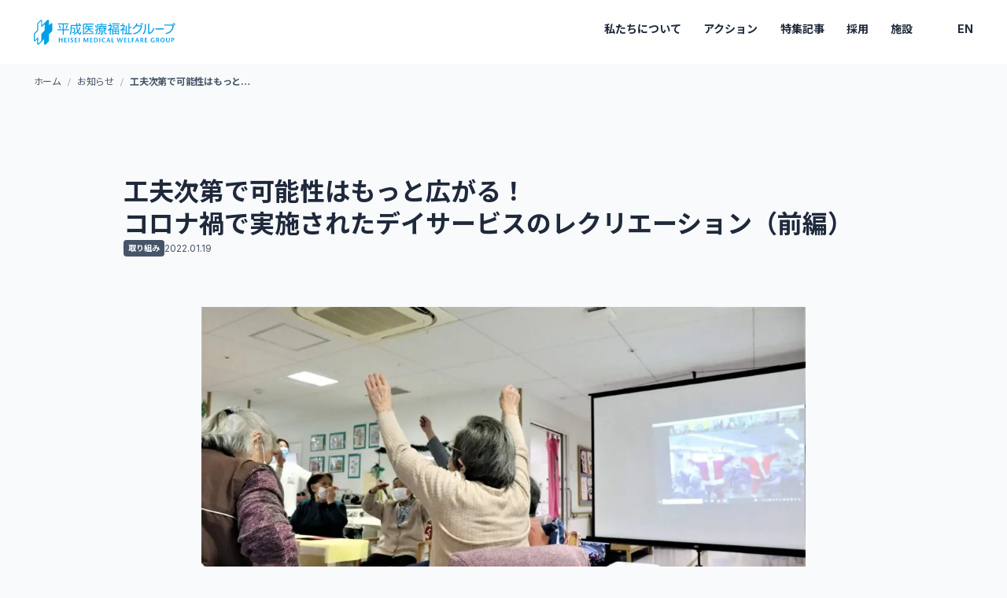

--- FILE ---
content_type: text/html; charset=utf-8
request_url: https://hmw.gr.jp/news/2856
body_size: 9347
content:
<!DOCTYPE html><html lang="ja"><head><meta charSet="utf-8"/><meta name="viewport" content="width=device-width, initial-scale=1"/><link rel="preload" as="image" href="/images/common/logo.svg" fetchPriority="high"/><link rel="preload" as="image" imageSrcSet="/_next/image?url=https%3A%2F%2Fmedia.hmw.gr.jp%2Ffiles%2F2024%2F02%2FIMG_4515-compressed.jpg&amp;w=640&amp;q=75 640w, /_next/image?url=https%3A%2F%2Fmedia.hmw.gr.jp%2Ffiles%2F2024%2F02%2FIMG_4515-compressed.jpg&amp;w=750&amp;q=75 750w, /_next/image?url=https%3A%2F%2Fmedia.hmw.gr.jp%2Ffiles%2F2024%2F02%2FIMG_4515-compressed.jpg&amp;w=828&amp;q=75 828w, /_next/image?url=https%3A%2F%2Fmedia.hmw.gr.jp%2Ffiles%2F2024%2F02%2FIMG_4515-compressed.jpg&amp;w=1080&amp;q=75 1080w, /_next/image?url=https%3A%2F%2Fmedia.hmw.gr.jp%2Ffiles%2F2024%2F02%2FIMG_4515-compressed.jpg&amp;w=1200&amp;q=75 1200w, /_next/image?url=https%3A%2F%2Fmedia.hmw.gr.jp%2Ffiles%2F2024%2F02%2FIMG_4515-compressed.jpg&amp;w=1920&amp;q=75 1920w, /_next/image?url=https%3A%2F%2Fmedia.hmw.gr.jp%2Ffiles%2F2024%2F02%2FIMG_4515-compressed.jpg&amp;w=2048&amp;q=75 2048w, /_next/image?url=https%3A%2F%2Fmedia.hmw.gr.jp%2Ffiles%2F2024%2F02%2FIMG_4515-compressed.jpg&amp;w=3840&amp;q=75 3840w" imageSizes="(max-width: 896px) 100vw, 100vw" fetchPriority="high"/><link rel="preload" as="image" imageSrcSet="/_next/image?url=https%3A%2F%2Fmedia.hmw.gr.jp%2Ffiles%2F2024%2F02%2FIMG_9729-compressed.jpg&amp;w=640&amp;q=75 640w, /_next/image?url=https%3A%2F%2Fmedia.hmw.gr.jp%2Ffiles%2F2024%2F02%2FIMG_9729-compressed.jpg&amp;w=750&amp;q=75 750w, /_next/image?url=https%3A%2F%2Fmedia.hmw.gr.jp%2Ffiles%2F2024%2F02%2FIMG_9729-compressed.jpg&amp;w=828&amp;q=75 828w, /_next/image?url=https%3A%2F%2Fmedia.hmw.gr.jp%2Ffiles%2F2024%2F02%2FIMG_9729-compressed.jpg&amp;w=1080&amp;q=75 1080w, /_next/image?url=https%3A%2F%2Fmedia.hmw.gr.jp%2Ffiles%2F2024%2F02%2FIMG_9729-compressed.jpg&amp;w=1200&amp;q=75 1200w, /_next/image?url=https%3A%2F%2Fmedia.hmw.gr.jp%2Ffiles%2F2024%2F02%2FIMG_9729-compressed.jpg&amp;w=1920&amp;q=75 1920w, /_next/image?url=https%3A%2F%2Fmedia.hmw.gr.jp%2Ffiles%2F2024%2F02%2FIMG_9729-compressed.jpg&amp;w=2048&amp;q=75 2048w, /_next/image?url=https%3A%2F%2Fmedia.hmw.gr.jp%2Ffiles%2F2024%2F02%2FIMG_9729-compressed.jpg&amp;w=3840&amp;q=75 3840w" imageSizes="(max-width: 896px) 100vw, 100vw" fetchPriority="high"/><link rel="preload" as="image" imageSrcSet="/_next/image?url=https%3A%2F%2Fmedia.hmw.gr.jp%2Ffiles%2F2023%2F12%2FBA7A0425-compressed-1-1024x683-1.jpg&amp;w=640&amp;q=75 640w, /_next/image?url=https%3A%2F%2Fmedia.hmw.gr.jp%2Ffiles%2F2023%2F12%2FBA7A0425-compressed-1-1024x683-1.jpg&amp;w=750&amp;q=75 750w, /_next/image?url=https%3A%2F%2Fmedia.hmw.gr.jp%2Ffiles%2F2023%2F12%2FBA7A0425-compressed-1-1024x683-1.jpg&amp;w=828&amp;q=75 828w, /_next/image?url=https%3A%2F%2Fmedia.hmw.gr.jp%2Ffiles%2F2023%2F12%2FBA7A0425-compressed-1-1024x683-1.jpg&amp;w=1080&amp;q=75 1080w, /_next/image?url=https%3A%2F%2Fmedia.hmw.gr.jp%2Ffiles%2F2023%2F12%2FBA7A0425-compressed-1-1024x683-1.jpg&amp;w=1200&amp;q=75 1200w, /_next/image?url=https%3A%2F%2Fmedia.hmw.gr.jp%2Ffiles%2F2023%2F12%2FBA7A0425-compressed-1-1024x683-1.jpg&amp;w=1920&amp;q=75 1920w, /_next/image?url=https%3A%2F%2Fmedia.hmw.gr.jp%2Ffiles%2F2023%2F12%2FBA7A0425-compressed-1-1024x683-1.jpg&amp;w=2048&amp;q=75 2048w, /_next/image?url=https%3A%2F%2Fmedia.hmw.gr.jp%2Ffiles%2F2023%2F12%2FBA7A0425-compressed-1-1024x683-1.jpg&amp;w=3840&amp;q=75 3840w" imageSizes="(max-width: 896px) 100vw, 100vw" fetchPriority="high"/><link rel="preload" as="image" imageSrcSet="/_next/image?url=https%3A%2F%2Fmedia.hmw.gr.jp%2Ffiles%2F2023%2F12%2F23083101_L1208231.jpg&amp;w=640&amp;q=75 640w, /_next/image?url=https%3A%2F%2Fmedia.hmw.gr.jp%2Ffiles%2F2023%2F12%2F23083101_L1208231.jpg&amp;w=750&amp;q=75 750w, /_next/image?url=https%3A%2F%2Fmedia.hmw.gr.jp%2Ffiles%2F2023%2F12%2F23083101_L1208231.jpg&amp;w=828&amp;q=75 828w, /_next/image?url=https%3A%2F%2Fmedia.hmw.gr.jp%2Ffiles%2F2023%2F12%2F23083101_L1208231.jpg&amp;w=1080&amp;q=75 1080w, /_next/image?url=https%3A%2F%2Fmedia.hmw.gr.jp%2Ffiles%2F2023%2F12%2F23083101_L1208231.jpg&amp;w=1200&amp;q=75 1200w, /_next/image?url=https%3A%2F%2Fmedia.hmw.gr.jp%2Ffiles%2F2023%2F12%2F23083101_L1208231.jpg&amp;w=1920&amp;q=75 1920w, /_next/image?url=https%3A%2F%2Fmedia.hmw.gr.jp%2Ffiles%2F2023%2F12%2F23083101_L1208231.jpg&amp;w=2048&amp;q=75 2048w, /_next/image?url=https%3A%2F%2Fmedia.hmw.gr.jp%2Ffiles%2F2023%2F12%2F23083101_L1208231.jpg&amp;w=3840&amp;q=75 3840w" imageSizes="(max-width: 896px) 100vw, 100vw" fetchPriority="high"/><link rel="preload" as="image" imageSrcSet="/_next/image?url=https%3A%2F%2Fmedia.hmw.gr.jp%2Ffiles%2F2023%2F12%2FIMG_6411-compressed-compressed-1024x617-1.jpg&amp;w=640&amp;q=75 640w, /_next/image?url=https%3A%2F%2Fmedia.hmw.gr.jp%2Ffiles%2F2023%2F12%2FIMG_6411-compressed-compressed-1024x617-1.jpg&amp;w=750&amp;q=75 750w, /_next/image?url=https%3A%2F%2Fmedia.hmw.gr.jp%2Ffiles%2F2023%2F12%2FIMG_6411-compressed-compressed-1024x617-1.jpg&amp;w=828&amp;q=75 828w, /_next/image?url=https%3A%2F%2Fmedia.hmw.gr.jp%2Ffiles%2F2023%2F12%2FIMG_6411-compressed-compressed-1024x617-1.jpg&amp;w=1080&amp;q=75 1080w, /_next/image?url=https%3A%2F%2Fmedia.hmw.gr.jp%2Ffiles%2F2023%2F12%2FIMG_6411-compressed-compressed-1024x617-1.jpg&amp;w=1200&amp;q=75 1200w, /_next/image?url=https%3A%2F%2Fmedia.hmw.gr.jp%2Ffiles%2F2023%2F12%2FIMG_6411-compressed-compressed-1024x617-1.jpg&amp;w=1920&amp;q=75 1920w, /_next/image?url=https%3A%2F%2Fmedia.hmw.gr.jp%2Ffiles%2F2023%2F12%2FIMG_6411-compressed-compressed-1024x617-1.jpg&amp;w=2048&amp;q=75 2048w, /_next/image?url=https%3A%2F%2Fmedia.hmw.gr.jp%2Ffiles%2F2023%2F12%2FIMG_6411-compressed-compressed-1024x617-1.jpg&amp;w=3840&amp;q=75 3840w" imageSizes="(max-width: 896px) 100vw, 100vw" fetchPriority="high"/><link rel="preload" as="image" imageSrcSet="/_next/image?url=https%3A%2F%2Fmedia.hmw.gr.jp%2Ffiles%2F2023%2F12%2FBA7A7444-1-1024x703-1.jpg&amp;w=640&amp;q=75 640w, /_next/image?url=https%3A%2F%2Fmedia.hmw.gr.jp%2Ffiles%2F2023%2F12%2FBA7A7444-1-1024x703-1.jpg&amp;w=750&amp;q=75 750w, /_next/image?url=https%3A%2F%2Fmedia.hmw.gr.jp%2Ffiles%2F2023%2F12%2FBA7A7444-1-1024x703-1.jpg&amp;w=828&amp;q=75 828w, /_next/image?url=https%3A%2F%2Fmedia.hmw.gr.jp%2Ffiles%2F2023%2F12%2FBA7A7444-1-1024x703-1.jpg&amp;w=1080&amp;q=75 1080w, /_next/image?url=https%3A%2F%2Fmedia.hmw.gr.jp%2Ffiles%2F2023%2F12%2FBA7A7444-1-1024x703-1.jpg&amp;w=1200&amp;q=75 1200w, /_next/image?url=https%3A%2F%2Fmedia.hmw.gr.jp%2Ffiles%2F2023%2F12%2FBA7A7444-1-1024x703-1.jpg&amp;w=1920&amp;q=75 1920w, /_next/image?url=https%3A%2F%2Fmedia.hmw.gr.jp%2Ffiles%2F2023%2F12%2FBA7A7444-1-1024x703-1.jpg&amp;w=2048&amp;q=75 2048w, /_next/image?url=https%3A%2F%2Fmedia.hmw.gr.jp%2Ffiles%2F2023%2F12%2FBA7A7444-1-1024x703-1.jpg&amp;w=3840&amp;q=75 3840w" imageSizes="(max-width: 896px) 100vw, 100vw" fetchPriority="high"/><link rel="preload" as="image" href="/images/common/logo_mark.svg" fetchPriority="high"/><link rel="stylesheet" href="/_next/static/css/8696ee8e5e3514d8.css" data-precedence="next"/><link rel="stylesheet" href="/_next/static/css/ea30d352652c91cc.css" data-precedence="next"/><link rel="stylesheet" href="/_next/static/css/509cb366bd6594a5.css" data-precedence="next"/><link rel="stylesheet" href="/_next/static/css/b577e24071d30a4b.css" data-precedence="next"/><link rel="preload" as="script" fetchPriority="low" href="/_next/static/chunks/webpack-88b051c2efaa1b28.js"/><script src="/_next/static/chunks/bf6a786c-6def3dfa01639d82.js" async=""></script><script src="/_next/static/chunks/5290-9f6b9afa3bd402f4.js" async=""></script><script src="/_next/static/chunks/main-app-b934c514f2139ad4.js" async=""></script><script src="/_next/static/chunks/app/layout-d6f3ce29948d79f4.js" async=""></script><script src="/_next/static/chunks/88-0240854ef7a3ec0a.js" async=""></script><script src="/_next/static/chunks/3249-2211dc21c746727a.js" async=""></script><script src="/_next/static/chunks/4291-557d5afa1fa2bd95.js" async=""></script><script src="/_next/static/chunks/app/(ja)/(page)/news/%5Bid%5D/page-ed810a8493a7872c.js" async=""></script><title>工夫次第で可能性はもっと広がる！ コロナ禍で実施されたデイサービスのレクリエーション（前編） - お知らせ | 平成医療福祉グループ</title><meta name="description" content="平成医療福祉グループは、「じぶんを生きる を みんなのものに。」をミッションとし、誰もが、どんな時も、自分らしく生きられる社会の実現を目指します。[工夫次第で可能性はもっと広がる！ コロナ禍で実施されたデイサービスのレクリエーション（前編）]についてお知らせします。"/><meta name="keywords" content="平成医療福祉グループ"/><meta name="robots" content="index, follow"/><meta property="og:title" content="工夫次第で可能性はもっと広がる！ コロナ禍で実施されたデイサービスのレクリエーション（前編） - お知らせ | 平成医療福祉グループ"/><meta property="og:description" content="平成医療福祉グループは、「じぶんを生きる を みんなのものに。」をミッションとし、誰もが、どんな時も、自分らしく生きられる社会の実現を目指します。[工夫次第で可能性はもっと広がる！ コロナ禍で実施されたデイサービスのレクリエーション（前編）]についてお知らせします。"/><meta property="og:url" content="https://hmw.gr.jp/news/2856"/><meta property="og:site_name" content="平成医療福祉グループ"/><meta property="og:locale" content="ja_JP"/><meta property="og:image" content="https://media.hmw.gr.jp/files/2023/12/BA7A6676_resize-1024x637-1.jpg"/><meta property="og:image:width" content="1200"/><meta property="og:image:height" content="630"/><meta property="og:type" content="website"/><meta name="twitter:card" content="summary_large_image"/><meta name="twitter:title" content="工夫次第で可能性はもっと広がる！ コロナ禍で実施されたデイサービスのレクリエーション（前編） - お知らせ | 平成医療福祉グループ"/><meta name="twitter:description" content="平成医療福祉グループは、「じぶんを生きる を みんなのものに。」をミッションとし、誰もが、どんな時も、自分らしく生きられる社会の実現を目指します。[工夫次第で可能性はもっと広がる！ コロナ禍で実施されたデイサービスのレクリエーション（前編）]についてお知らせします。"/><meta name="twitter:image" content="https://media.hmw.gr.jp/files/2023/12/BA7A6676_resize-1024x637-1.jpg"/><meta name="twitter:image:width" content="1200"/><meta name="twitter:image:height" content="630"/><link rel="icon" href="/favicon.ico" type="image/x-icon" sizes="150x150"/><link rel="icon" href="/icon.svg?9b5d3dc9fa02d95e" type="image/svg+xml" sizes="any"/><link rel="apple-touch-icon" href="/apple-icon.jpg?a2df69a31da9cf92" type="image/jpeg" sizes="150x150"/><script src="/_next/static/chunks/polyfills-c67a75d1b6f99dc8.js" noModule=""></script></head><body><noscript><iframe src="https://www.googletagmanager.com/ns.html?id=GTM-MGM9BJH" height="0" width="0" style="display: none; visibility: hidden;"></iframe></noscript><header class="header_header__pwrbs header_is-show__gfK50"><a class="header_logo__AqbZa" href="/"><img alt="dummy" fetchPriority="high" width="180" height="32" decoding="async" data-nimg="1" style="color:transparent;object-fit:cover" src="/images/common/logo.svg"/></a><div class="header_utility__cb0Uh"><p class="header_menu__g3F7O no-pc"><span></span><span></span><span></span></p><nav class="header_nav__i0NOE"><ul class="header_list__bXyi_"><li class="header_item__hMDpQ"><div class="header_box__9rGux"><a class="header_link__ukr3u" href="/about">私たちについて</a></div></li><li class="header_item__hMDpQ"><div class="header_box__9rGux"><a class="header_link__ukr3u" href="/about/action">アクション</a></div></li><li class="header_item__hMDpQ"><div class="header_box__9rGux"><a class="header_link__ukr3u" href="/episode">特集記事</a></div></li><li class="header_item__hMDpQ"><div class="header_box__9rGux"><a class="header_link__ukr3u" href="/career">採用</a><span class="header_button__M8vyX no-pc"></span></div><ul class="header_list-sub__enyhq no-pc"><li class="header_item-sub__NlGjK"><a class="header_link-sub__asaSL" href="/career/people">働く人紹介</a></li><li class="header_item-sub__NlGjK"><a class="header_link-sub__asaSL" href="/career/workstyle">働き方</a></li><li class="header_item-sub__NlGjK"><a class="header_link-sub__asaSL" href="/career/recruit">採用情報</a></li><li class="header_item-sub__NlGjK"><a class="header_link-sub__asaSL" href="/career/section/medical-business">部門</a></li></ul></li><li class="header_item__hMDpQ"><div class="header_box__9rGux"><a class="header_link__ukr3u" href="/facility">施設</a><span class="header_button__M8vyX no-pc"></span></div><ul class="header_list-sub__enyhq no-pc"><li class="header_item-sub__NlGjK"><a class="header_link-sub__asaSL" href="/facility/pickup">ピックアップ</a></li><li class="header_item-sub__NlGjK"><a class="header_link-sub__asaSL" href="/facility/find">施設をさがす</a></li></ul></li></ul><ul class="header_list-other__J6WAS no-pc"><li class="header_item__hMDpQ"><a class="header_link__ukr3u" href="/news">お知らせ</a></li><li class="header_item__hMDpQ"><a class="header_link__ukr3u" href="/policy">プライバシーポリシー</a></li><li class="header_item__hMDpQ"><a class="header_link__ukr3u" href="/inquiry">お問い合わせ</a></li></ul><div class="header_utility__cb0Uh no-pc"><p class="header_copyright__phUef">©2023 HMW Group.</p><ul class="header_listSns__jtjWo"><li class="header_item__hMDpQ"><a target="_blank" class="header_link__ukr3u" href="https://www.facebook.com/HMW.group/"><svg xmlns="http://www.w3.org/2000/svg" width="24" height="24" viewBox="0 0 24 24" fill="none"><path d="M17 2H14C12.6739 2 11.4021 2.52678 10.4645 3.46447C9.52678 4.40215 9 5.67392 9 7V10H6V14H9V22H13V14H16L17 10H13V7C13 6.73478 13.1054 6.48043 13.2929 6.29289C13.4804 6.10536 13.7348 6 14 6H17V2Z" stroke="#94A3B8" stroke-width="1.5" stroke-linecap="round" stroke-linejoin="round"></path></svg></a></li><li class="header_item__hMDpQ"><a target="_blank" class="header_link__ukr3u" href="https://www.instagram.com/hmw_group/"><svg xmlns="http://www.w3.org/2000/svg" width="24" height="24" viewBox="0 0 24 24" fill="none"><path d="M12 16C14.2091 16 16 14.2091 16 12C16 9.79086 14.2091 8 12 8C9.79086 8 8 9.79086 8 12C8 14.2091 9.79086 16 12 16Z" stroke="#94A3B8" stroke-width="1.5" stroke-linecap="round" stroke-linejoin="round"></path><path d="M3 16V8C3 5.23858 5.23858 3 8 3H16C18.7614 3 21 5.23858 21 8V16C21 18.7614 18.7614 21 16 21H8C5.23858 21 3 18.7614 3 16Z" stroke="#94A3B8" stroke-width="1.5"></path><path d="M17.5 6.50989L17.51 6.49878" stroke="#94A3B8" stroke-width="1.5" stroke-linecap="round" stroke-linejoin="round"></path></svg></a></li><li class="header_item__hMDpQ"><a target="_blank" class="header_link__ukr3u" href="https://youtube.com/channel/UCgijZARw5-DTo-THs15gfYw"><svg xmlns="http://www.w3.org/2000/svg" width="24" height="24" viewBox="0 0 24 24" fill="none"><path d="M14 12L10.5 14V10L14 12Z" fill="#94A3B8" stroke="#94A3B8" stroke-width="1.5" stroke-linecap="round" stroke-linejoin="round"></path><path d="M2 12.7075V11.2924C2 8.39705 2 6.94939 2.90549 6.01792C3.81099 5.08645 5.23656 5.04613 8.08769 4.96549C9.43873 4.92728 10.8188 4.8999 12 4.8999C13.1812 4.8999 14.5613 4.92728 15.9123 4.96549C18.7634 5.04613 20.189 5.08645 21.0945 6.01792C22 6.94939 22 8.39705 22 11.2924V12.7075C22 15.6028 22 17.0505 21.0945 17.9819C20.189 18.9134 18.7635 18.9537 15.9124 19.0344C14.5613 19.0726 13.1812 19.1 12 19.1C10.8188 19.1 9.43867 19.0726 8.0876 19.0344C5.23651 18.9537 3.81097 18.9134 2.90548 17.9819C2 17.0505 2 15.6028 2 12.7075Z" stroke="#94A3B8" stroke-width="1.5"></path></svg></a></li></ul></div></nav><p class="header_en__QFAP0"><a href="/en">EN</a></p></div></header><main class="content-main"><div class="page_p-news-content__C5Gi3"><div class="breadcrumbs_c-breadcrumbs__q28KT"><ul class="breadcrumbs_list__rEk3l"><li class="breadcrumbs_item__Cspa1"><a class="breadcrumbs_link__AxWe_" href="/">ホーム</a></li><li class="breadcrumbs_item__Cspa1"><a class="breadcrumbs_link__AxWe_" href="/news">お知らせ</a></li><li class="breadcrumbs_item__Cspa1"><span class="breadcrumbs_text__ZlvNe">工夫次第で可能性はもっと広がる！ コロナ禍で実施されたデイサービスのレクリエーション（前編）</span></li></ul></div><div class="page_heading__FVBUU"><div class="heading_c-heading__3n7sO heading_is-content__yrxbQ"><h1 class="heading_title___cbqY">工夫次第で可能性はもっと広がる！<br/>コロナ禍で実施されたデイサービスのレクリエーション（前編）</h1></div><div class="label-date_c-label-date__UGzFV"><span class="label_c-label__UWS68">取り組み</span><span class="label-date_date__246VR">2022.01.19</span></div></div><div class="page_inner__4zNnl p-cms-content"><div class="article-figure_c-figure__XhD_T"><figure><img alt="取り組み" loading="lazy" width="1920" height="1080" decoding="async" data-nimg="1" style="color:transparent;width:100%;height:auto" sizes="100vw" srcSet="/_next/image?url=https%3A%2F%2Fmedia.hmw.gr.jp%2Ffiles%2F2023%2F12%2FBA7A6676_resize-1024x637-1.jpg&amp;w=640&amp;q=75 640w, /_next/image?url=https%3A%2F%2Fmedia.hmw.gr.jp%2Ffiles%2F2023%2F12%2FBA7A6676_resize-1024x637-1.jpg&amp;w=750&amp;q=75 750w, /_next/image?url=https%3A%2F%2Fmedia.hmw.gr.jp%2Ffiles%2F2023%2F12%2FBA7A6676_resize-1024x637-1.jpg&amp;w=828&amp;q=75 828w, /_next/image?url=https%3A%2F%2Fmedia.hmw.gr.jp%2Ffiles%2F2023%2F12%2FBA7A6676_resize-1024x637-1.jpg&amp;w=1080&amp;q=75 1080w, /_next/image?url=https%3A%2F%2Fmedia.hmw.gr.jp%2Ffiles%2F2023%2F12%2FBA7A6676_resize-1024x637-1.jpg&amp;w=1200&amp;q=75 1200w, /_next/image?url=https%3A%2F%2Fmedia.hmw.gr.jp%2Ffiles%2F2023%2F12%2FBA7A6676_resize-1024x637-1.jpg&amp;w=1920&amp;q=75 1920w, /_next/image?url=https%3A%2F%2Fmedia.hmw.gr.jp%2Ffiles%2F2023%2F12%2FBA7A6676_resize-1024x637-1.jpg&amp;w=2048&amp;q=75 2048w, /_next/image?url=https%3A%2F%2Fmedia.hmw.gr.jp%2Ffiles%2F2023%2F12%2FBA7A6676_resize-1024x637-1.jpg&amp;w=3840&amp;q=75 3840w" src="/_next/image?url=https%3A%2F%2Fmedia.hmw.gr.jp%2Ffiles%2F2023%2F12%2FBA7A6676_resize-1024x637-1.jpg&amp;w=3840&amp;q=75"/></figure></div><div><p><span>こちらの記事は「平成医療福祉グループnote」へ移行しました。下記よりご覧くださいませ。</span><br />
<strong><a href="https://note.com/hmw_koho" target="_blank" rel="noopener">平成医療福祉グループnote</a></strong></p>
</div><div class="pager_c-pager__nljSf"><div class="pager_home__ebrDX"><a class="button_c-button__tePGg button_is-text__sGdwG" href="/news">一覧へ</a></div><div class="pager_prev__Hxbk1"><a class="button_c-button__tePGg button_is-text__sGdwG" href="/news/2822"><i class="button_icon-before__uBhll"><svg xmlns="http://www.w3.org/2000/svg" width="24" height="24" viewBox="0 0 24 24" fill="none"><path fill-rule="evenodd" clip-rule="evenodd" d="M15.5303 5.46967C15.8232 5.76256 15.8232 6.23744 15.5303 6.53033L10.0607 12L15.5303 17.4697C15.8232 17.7626 15.8232 18.2374 15.5303 18.5303C15.2374 18.8232 14.7626 18.8232 14.4697 18.5303L8.46967 12.5303C8.17678 12.2374 8.17678 11.7626 8.46967 11.4697L14.4697 5.46967C14.7626 5.17678 15.2374 5.17678 15.5303 5.46967Z" fill="#1e293b"></path></svg></i>前の記事へ</a></div><div class="pager_next__EpO02"><a class="button_c-button__tePGg button_is-text__sGdwG" href="/news/2913">次の記事へ<i class="button_icon-after__0dy88"><svg xmlns="http://www.w3.org/2000/svg" width="24" height="24" viewBox="0 0 24 24" fill="none"><path fill-rule="evenodd" clip-rule="evenodd" d="M8.46967 5.46967C8.76256 5.17678 9.23744 5.17678 9.53033 5.46967L15.5303 11.4697C15.8232 11.7626 15.8232 12.2374 15.5303 12.5303L9.53033 18.5303C9.23744 18.8232 8.76256 18.8232 8.46967 18.5303C8.17678 18.2374 8.17678 17.7626 8.46967 17.4697L13.9393 12L8.46967 6.53033C8.17678 6.23744 8.17678 5.76256 8.46967 5.46967Z" fill="#1e293b"></path></svg></i></a></div></div></div><div class="panel_c-panel-footer___Xej_"><div class="heading_c-heading__3n7sO"><h1 class="heading_title___cbqY">その他のお知らせ</h1></div><div class="panel_list__fjoMO"><div class="panel_c-panel__8CJoF panel_is-small__yI_K4"><a class="panel_link__TzuPy" href="/news/3371"><div class="panel_image__BM5rm"><figure style="position:relative;width:100%;height:auto;padding-top:56.25%"><img alt="【空間プロジェクト】利用者さんと職員の双方が心地よく過ごせるデイサービス空間作り‐Vol.2「みんなの庭」（後編）‐" fetchPriority="high" decoding="async" data-nimg="fill" style="position:absolute;height:100%;width:100%;left:0;top:0;right:0;bottom:0;object-fit:cover;color:transparent" sizes="(max-width: 896px) 100vw, 100vw" srcSet="/_next/image?url=https%3A%2F%2Fmedia.hmw.gr.jp%2Ffiles%2F2024%2F02%2FIMG_4515-compressed.jpg&amp;w=640&amp;q=75 640w, /_next/image?url=https%3A%2F%2Fmedia.hmw.gr.jp%2Ffiles%2F2024%2F02%2FIMG_4515-compressed.jpg&amp;w=750&amp;q=75 750w, /_next/image?url=https%3A%2F%2Fmedia.hmw.gr.jp%2Ffiles%2F2024%2F02%2FIMG_4515-compressed.jpg&amp;w=828&amp;q=75 828w, /_next/image?url=https%3A%2F%2Fmedia.hmw.gr.jp%2Ffiles%2F2024%2F02%2FIMG_4515-compressed.jpg&amp;w=1080&amp;q=75 1080w, /_next/image?url=https%3A%2F%2Fmedia.hmw.gr.jp%2Ffiles%2F2024%2F02%2FIMG_4515-compressed.jpg&amp;w=1200&amp;q=75 1200w, /_next/image?url=https%3A%2F%2Fmedia.hmw.gr.jp%2Ffiles%2F2024%2F02%2FIMG_4515-compressed.jpg&amp;w=1920&amp;q=75 1920w, /_next/image?url=https%3A%2F%2Fmedia.hmw.gr.jp%2Ffiles%2F2024%2F02%2FIMG_4515-compressed.jpg&amp;w=2048&amp;q=75 2048w, /_next/image?url=https%3A%2F%2Fmedia.hmw.gr.jp%2Ffiles%2F2024%2F02%2FIMG_4515-compressed.jpg&amp;w=3840&amp;q=75 3840w" src="/_next/image?url=https%3A%2F%2Fmedia.hmw.gr.jp%2Ffiles%2F2024%2F02%2FIMG_4515-compressed.jpg&amp;w=3840&amp;q=75"/></figure></div><div class="panel_content___JsB3"><div class="panel_heading__JUmpQ"><p class="panel_title__6AlEh">【空間プロジェクト】利用者さんと職員の双方が心地よく過ごせるデイサービス空間作り‐Vol.2「みんなの庭」（後編）‐</p></div><div class="panel_box-label__X1lUV"><div class="label-date_c-label-date__UGzFV"><span class="label_c-label__UWS68">取り組み</span><span class="label-date_date__246VR">2024.02.20</span></div></div></div></a></div><div class="panel_c-panel__8CJoF panel_is-small__yI_K4"><a class="panel_link__TzuPy" href="/news/3370"><div class="panel_image__BM5rm"><figure style="position:relative;width:100%;height:auto;padding-top:56.25%"><img alt="【空間プロジェクト】利用者さんと職員の双方が心地よく過ごせるデイサービス空間作り‐Vol.2「みんなの庭」（前編）‐" fetchPriority="high" decoding="async" data-nimg="fill" style="position:absolute;height:100%;width:100%;left:0;top:0;right:0;bottom:0;object-fit:cover;color:transparent" sizes="(max-width: 896px) 100vw, 100vw" srcSet="/_next/image?url=https%3A%2F%2Fmedia.hmw.gr.jp%2Ffiles%2F2024%2F02%2FIMG_9729-compressed.jpg&amp;w=640&amp;q=75 640w, /_next/image?url=https%3A%2F%2Fmedia.hmw.gr.jp%2Ffiles%2F2024%2F02%2FIMG_9729-compressed.jpg&amp;w=750&amp;q=75 750w, /_next/image?url=https%3A%2F%2Fmedia.hmw.gr.jp%2Ffiles%2F2024%2F02%2FIMG_9729-compressed.jpg&amp;w=828&amp;q=75 828w, /_next/image?url=https%3A%2F%2Fmedia.hmw.gr.jp%2Ffiles%2F2024%2F02%2FIMG_9729-compressed.jpg&amp;w=1080&amp;q=75 1080w, /_next/image?url=https%3A%2F%2Fmedia.hmw.gr.jp%2Ffiles%2F2024%2F02%2FIMG_9729-compressed.jpg&amp;w=1200&amp;q=75 1200w, /_next/image?url=https%3A%2F%2Fmedia.hmw.gr.jp%2Ffiles%2F2024%2F02%2FIMG_9729-compressed.jpg&amp;w=1920&amp;q=75 1920w, /_next/image?url=https%3A%2F%2Fmedia.hmw.gr.jp%2Ffiles%2F2024%2F02%2FIMG_9729-compressed.jpg&amp;w=2048&amp;q=75 2048w, /_next/image?url=https%3A%2F%2Fmedia.hmw.gr.jp%2Ffiles%2F2024%2F02%2FIMG_9729-compressed.jpg&amp;w=3840&amp;q=75 3840w" src="/_next/image?url=https%3A%2F%2Fmedia.hmw.gr.jp%2Ffiles%2F2024%2F02%2FIMG_9729-compressed.jpg&amp;w=3840&amp;q=75"/></figure></div><div class="panel_content___JsB3"><div class="panel_heading__JUmpQ"><p class="panel_title__6AlEh">【空間プロジェクト】利用者さんと職員の双方が心地よく過ごせるデイサービス空間作り‐Vol.2「みんなの庭」（前編）‐</p></div><div class="panel_box-label__X1lUV"><div class="label-date_c-label-date__UGzFV"><span class="label_c-label__UWS68">取り組み</span><span class="label-date_date__246VR">2024.02.20</span></div></div></div></a></div><div class="panel_c-panel__8CJoF panel_is-small__yI_K4"><a class="panel_link__TzuPy" href="/news/867"><div class="panel_image__BM5rm"><figure style="position:relative;width:100%;height:auto;padding-top:56.25%"><img alt="第12回 献立・調理コンクールを開催「ヴィラ播磨」「ココロネ板橋」「ケアホーム船橋」が1位を獲得しました！" fetchPriority="high" decoding="async" data-nimg="fill" style="position:absolute;height:100%;width:100%;left:0;top:0;right:0;bottom:0;object-fit:cover;color:transparent" sizes="(max-width: 896px) 100vw, 100vw" srcSet="/_next/image?url=https%3A%2F%2Fmedia.hmw.gr.jp%2Ffiles%2F2023%2F12%2FBA7A0425-compressed-1-1024x683-1.jpg&amp;w=640&amp;q=75 640w, /_next/image?url=https%3A%2F%2Fmedia.hmw.gr.jp%2Ffiles%2F2023%2F12%2FBA7A0425-compressed-1-1024x683-1.jpg&amp;w=750&amp;q=75 750w, /_next/image?url=https%3A%2F%2Fmedia.hmw.gr.jp%2Ffiles%2F2023%2F12%2FBA7A0425-compressed-1-1024x683-1.jpg&amp;w=828&amp;q=75 828w, /_next/image?url=https%3A%2F%2Fmedia.hmw.gr.jp%2Ffiles%2F2023%2F12%2FBA7A0425-compressed-1-1024x683-1.jpg&amp;w=1080&amp;q=75 1080w, /_next/image?url=https%3A%2F%2Fmedia.hmw.gr.jp%2Ffiles%2F2023%2F12%2FBA7A0425-compressed-1-1024x683-1.jpg&amp;w=1200&amp;q=75 1200w, /_next/image?url=https%3A%2F%2Fmedia.hmw.gr.jp%2Ffiles%2F2023%2F12%2FBA7A0425-compressed-1-1024x683-1.jpg&amp;w=1920&amp;q=75 1920w, /_next/image?url=https%3A%2F%2Fmedia.hmw.gr.jp%2Ffiles%2F2023%2F12%2FBA7A0425-compressed-1-1024x683-1.jpg&amp;w=2048&amp;q=75 2048w, /_next/image?url=https%3A%2F%2Fmedia.hmw.gr.jp%2Ffiles%2F2023%2F12%2FBA7A0425-compressed-1-1024x683-1.jpg&amp;w=3840&amp;q=75 3840w" src="/_next/image?url=https%3A%2F%2Fmedia.hmw.gr.jp%2Ffiles%2F2023%2F12%2FBA7A0425-compressed-1-1024x683-1.jpg&amp;w=3840&amp;q=75"/></figure></div><div class="panel_content___JsB3"><div class="panel_heading__JUmpQ"><p class="panel_title__6AlEh">第12回 献立・調理コンクールを開催「ヴィラ播磨」「ココロネ板橋」「ケアホーム船橋」が1位を獲得しました！</p></div><div class="panel_box-label__X1lUV"><div class="label-date_c-label-date__UGzFV"><span class="label_c-label__UWS68">取り組み</span><span class="label-date_date__246VR">2023.11.20</span></div></div></div></a></div><div class="panel_c-panel__8CJoF panel_is-small__yI_K4"><a class="panel_link__TzuPy" href="/news/967"><div class="panel_image__BM5rm"><figure style="position:relative;width:100%;height:auto;padding-top:56.25%"><img alt="看取りのできるまちへ。徳島・神山町ではじまる在宅医療プロジェクトが求める医師・看護師とは？" fetchPriority="high" decoding="async" data-nimg="fill" style="position:absolute;height:100%;width:100%;left:0;top:0;right:0;bottom:0;object-fit:cover;color:transparent" sizes="(max-width: 896px) 100vw, 100vw" srcSet="/_next/image?url=https%3A%2F%2Fmedia.hmw.gr.jp%2Ffiles%2F2023%2F12%2F23083101_L1208231.jpg&amp;w=640&amp;q=75 640w, /_next/image?url=https%3A%2F%2Fmedia.hmw.gr.jp%2Ffiles%2F2023%2F12%2F23083101_L1208231.jpg&amp;w=750&amp;q=75 750w, /_next/image?url=https%3A%2F%2Fmedia.hmw.gr.jp%2Ffiles%2F2023%2F12%2F23083101_L1208231.jpg&amp;w=828&amp;q=75 828w, /_next/image?url=https%3A%2F%2Fmedia.hmw.gr.jp%2Ffiles%2F2023%2F12%2F23083101_L1208231.jpg&amp;w=1080&amp;q=75 1080w, /_next/image?url=https%3A%2F%2Fmedia.hmw.gr.jp%2Ffiles%2F2023%2F12%2F23083101_L1208231.jpg&amp;w=1200&amp;q=75 1200w, /_next/image?url=https%3A%2F%2Fmedia.hmw.gr.jp%2Ffiles%2F2023%2F12%2F23083101_L1208231.jpg&amp;w=1920&amp;q=75 1920w, /_next/image?url=https%3A%2F%2Fmedia.hmw.gr.jp%2Ffiles%2F2023%2F12%2F23083101_L1208231.jpg&amp;w=2048&amp;q=75 2048w, /_next/image?url=https%3A%2F%2Fmedia.hmw.gr.jp%2Ffiles%2F2023%2F12%2F23083101_L1208231.jpg&amp;w=3840&amp;q=75 3840w" src="/_next/image?url=https%3A%2F%2Fmedia.hmw.gr.jp%2Ffiles%2F2023%2F12%2F23083101_L1208231.jpg&amp;w=3840&amp;q=75"/></figure></div><div class="panel_content___JsB3"><div class="panel_heading__JUmpQ"><p class="panel_title__6AlEh">看取りのできるまちへ。徳島・神山町ではじまる在宅医療プロジェクトが求める医師・看護師とは？</p></div><div class="panel_box-label__X1lUV"><div class="label-date_c-label-date__UGzFV"><span class="label_c-label__UWS68">取り組み</span><span class="label-date_date__246VR">2023.09.02</span></div></div></div></a></div><div class="panel_c-panel__8CJoF panel_is-small__yI_K4"><a class="panel_link__TzuPy" href="/news/1689"><div class="panel_image__BM5rm"><figure style="position:relative;width:100%;height:auto;padding-top:56.25%"><img alt="第18回平成医療福祉グループ学会を開催しました！" fetchPriority="high" decoding="async" data-nimg="fill" style="position:absolute;height:100%;width:100%;left:0;top:0;right:0;bottom:0;object-fit:cover;color:transparent" sizes="(max-width: 896px) 100vw, 100vw" srcSet="/_next/image?url=https%3A%2F%2Fmedia.hmw.gr.jp%2Ffiles%2F2023%2F12%2FIMG_6411-compressed-compressed-1024x617-1.jpg&amp;w=640&amp;q=75 640w, /_next/image?url=https%3A%2F%2Fmedia.hmw.gr.jp%2Ffiles%2F2023%2F12%2FIMG_6411-compressed-compressed-1024x617-1.jpg&amp;w=750&amp;q=75 750w, /_next/image?url=https%3A%2F%2Fmedia.hmw.gr.jp%2Ffiles%2F2023%2F12%2FIMG_6411-compressed-compressed-1024x617-1.jpg&amp;w=828&amp;q=75 828w, /_next/image?url=https%3A%2F%2Fmedia.hmw.gr.jp%2Ffiles%2F2023%2F12%2FIMG_6411-compressed-compressed-1024x617-1.jpg&amp;w=1080&amp;q=75 1080w, /_next/image?url=https%3A%2F%2Fmedia.hmw.gr.jp%2Ffiles%2F2023%2F12%2FIMG_6411-compressed-compressed-1024x617-1.jpg&amp;w=1200&amp;q=75 1200w, /_next/image?url=https%3A%2F%2Fmedia.hmw.gr.jp%2Ffiles%2F2023%2F12%2FIMG_6411-compressed-compressed-1024x617-1.jpg&amp;w=1920&amp;q=75 1920w, /_next/image?url=https%3A%2F%2Fmedia.hmw.gr.jp%2Ffiles%2F2023%2F12%2FIMG_6411-compressed-compressed-1024x617-1.jpg&amp;w=2048&amp;q=75 2048w, /_next/image?url=https%3A%2F%2Fmedia.hmw.gr.jp%2Ffiles%2F2023%2F12%2FIMG_6411-compressed-compressed-1024x617-1.jpg&amp;w=3840&amp;q=75 3840w" src="/_next/image?url=https%3A%2F%2Fmedia.hmw.gr.jp%2Ffiles%2F2023%2F12%2FIMG_6411-compressed-compressed-1024x617-1.jpg&amp;w=3840&amp;q=75"/></figure></div><div class="panel_content___JsB3"><div class="panel_heading__JUmpQ"><p class="panel_title__6AlEh">第18回平成医療福祉グループ学会を開催しました！</p></div><div class="panel_box-label__X1lUV"><div class="label-date_c-label-date__UGzFV"><span class="label_c-label__UWS68">取り組み</span><span class="label-date_date__246VR">2023.07.18</span></div></div></div></a></div><div class="panel_c-panel__8CJoF panel_is-small__yI_K4"><a class="panel_link__TzuPy" href="/news/1722"><div class="panel_image__BM5rm"><figure style="position:relative;width:100%;height:auto;padding-top:56.25%"><img alt="【ダイバーシティ＆インクルージョンの取り組み】&lt;br&gt;「パートナーシップ制度」第一号が誕生！" fetchPriority="high" decoding="async" data-nimg="fill" style="position:absolute;height:100%;width:100%;left:0;top:0;right:0;bottom:0;object-fit:cover;color:transparent" sizes="(max-width: 896px) 100vw, 100vw" srcSet="/_next/image?url=https%3A%2F%2Fmedia.hmw.gr.jp%2Ffiles%2F2023%2F12%2FBA7A7444-1-1024x703-1.jpg&amp;w=640&amp;q=75 640w, /_next/image?url=https%3A%2F%2Fmedia.hmw.gr.jp%2Ffiles%2F2023%2F12%2FBA7A7444-1-1024x703-1.jpg&amp;w=750&amp;q=75 750w, /_next/image?url=https%3A%2F%2Fmedia.hmw.gr.jp%2Ffiles%2F2023%2F12%2FBA7A7444-1-1024x703-1.jpg&amp;w=828&amp;q=75 828w, /_next/image?url=https%3A%2F%2Fmedia.hmw.gr.jp%2Ffiles%2F2023%2F12%2FBA7A7444-1-1024x703-1.jpg&amp;w=1080&amp;q=75 1080w, /_next/image?url=https%3A%2F%2Fmedia.hmw.gr.jp%2Ffiles%2F2023%2F12%2FBA7A7444-1-1024x703-1.jpg&amp;w=1200&amp;q=75 1200w, /_next/image?url=https%3A%2F%2Fmedia.hmw.gr.jp%2Ffiles%2F2023%2F12%2FBA7A7444-1-1024x703-1.jpg&amp;w=1920&amp;q=75 1920w, /_next/image?url=https%3A%2F%2Fmedia.hmw.gr.jp%2Ffiles%2F2023%2F12%2FBA7A7444-1-1024x703-1.jpg&amp;w=2048&amp;q=75 2048w, /_next/image?url=https%3A%2F%2Fmedia.hmw.gr.jp%2Ffiles%2F2023%2F12%2FBA7A7444-1-1024x703-1.jpg&amp;w=3840&amp;q=75 3840w" src="/_next/image?url=https%3A%2F%2Fmedia.hmw.gr.jp%2Ffiles%2F2023%2F12%2FBA7A7444-1-1024x703-1.jpg&amp;w=3840&amp;q=75"/></figure></div><div class="panel_content___JsB3"><div class="panel_heading__JUmpQ"><p class="panel_title__6AlEh">【ダイバーシティ＆インクルージョンの取り組み】「パートナーシップ制度」第一号が誕生！</p></div><div class="panel_box-label__X1lUV"><div class="label-date_c-label-date__UGzFV"><span class="label_c-label__UWS68">取り組み</span><span class="label-date_date__246VR">2023.07.03</span></div></div></div></a></div></div><div class="panel_button__n_cpv"><a class="button_c-button__tePGg button_is-text__sGdwG" href="/news/activities">一覧をみる<i class="button_icon-after__0dy88"><svg xmlns="http://www.w3.org/2000/svg" width="24" height="24" viewBox="0 0 24 24" fill="none"><path fill-rule="evenodd" clip-rule="evenodd" d="M8.46967 5.46967C8.76256 5.17678 9.23744 5.17678 9.53033 5.46967L15.5303 11.4697C15.8232 11.7626 15.8232 12.2374 15.5303 12.5303L9.53033 18.5303C9.23744 18.8232 8.76256 18.8232 8.46967 18.5303C8.17678 18.2374 8.17678 17.7626 8.46967 17.4697L13.9393 12L8.46967 6.53033C8.17678 6.23744 8.17678 5.76256 8.46967 5.46967Z" fill="#1e293b"></path></svg></i></a></div></div><div class="breadcrumbs_c-breadcrumbs-footer__cKyXA"><ul class="breadcrumbs_list__rEk3l"><li class="breadcrumbs_item__Cspa1"><a class="breadcrumbs_logo__CeXlc" href="/"><img alt="dummy" fetchPriority="high" width="24" height="32" decoding="async" data-nimg="1" style="color:transparent" src="/images/common/logo_mark.svg"/></a></li><li class="breadcrumbs_item__Cspa1"><a class="breadcrumbs_link__AxWe_" href="/news">お知らせ</a></li><li class="breadcrumbs_item__Cspa1"><span class="breadcrumbs_text__ZlvNe">工夫次第で可能性はもっと広がる！ コロナ禍で実施されたデイサービスのレクリエーション（前編）</span></li></ul></div></div></main><footer class="footer_footer__3kcQj"><div class="footer_inner__aAYHz"><div class="footer_box-link__wBFrY"><ul class="footer_list-link__wcfTo"><li class="footer_item__dAiCz"><a class="footer_link__pjK7O" href="/about">私たちについて</a></li><li class="footer_item__dAiCz"><a class="footer_link__pjK7O" href="/about/action">アクション</a></li><li class="footer_item__dAiCz"><a class="footer_link__pjK7O" href="/episode">特集記事</a></li><li class="footer_item__dAiCz"><a class="footer_link__pjK7O" href="/career">採用</a></li><li class="footer_item__dAiCz"><a class="footer_link__pjK7O" href="/facility">施設</a></li></ul><ul class="footer_list-link__wcfTo"><li class="footer_item__dAiCz"><a class="footer_link__pjK7O" href="/news">お知らせ</a></li><li class="footer_item__dAiCz"><a class="footer_link__pjK7O" href="/inquiry">お問い合わせ</a></li><li class="footer_item__dAiCz"><a class="footer_link__pjK7O" href="/policy">プライバシーポリシー</a></li><li class="footer_item__dAiCz"><a href="https://staff.hmw.gr.jp/" class="footer_link__pjK7O" target="_blank" rel="noopener noreferrer">職員専用サイト</a></li></ul></div><div class="footer_utility__nCM6P"><p class="footer_copyright__52pcN">©2023 HMW Group.</p><ul class="footer_list-sns__kILSr"><li class="footer_item__dAiCz"><a target="_blank" class="footer_link__pjK7O" href="https://note.hmw.gr.jp/"><svg xmlns="http://www.w3.org/2000/svg" width="24" height="24" viewBox="0 0 24 24" fill="none"><path d="M1.9,2.1c3.9,0,9.2-.2,13.1,0,5.1.1,7.1,2.4,7.1,7.9,0,3.1,0,12.1,0,12.1h-5.6c0-7.8,0-9.1,0-11.6,0-2.2-.7-3.2-2.4-3.4-1.8-.2-6.7,0-6.7,0v15H1.9V2.1h0Z" stroke="#94A3B8" stroke-width="1.5" stroke-linecap="round" stroke-linejoin="round"></path></svg></a></li><li class="footer_item__dAiCz"><a target="_blank" class="footer_link__pjK7O" href="https://www.facebook.com/HMW.group/"><svg xmlns="http://www.w3.org/2000/svg" width="24" height="24" viewBox="0 0 24 24" fill="none"><path d="M17 2H14C12.6739 2 11.4021 2.52678 10.4645 3.46447C9.52678 4.40215 9 5.67392 9 7V10H6V14H9V22H13V14H16L17 10H13V7C13 6.73478 13.1054 6.48043 13.2929 6.29289C13.4804 6.10536 13.7348 6 14 6H17V2Z" stroke="#94A3B8" stroke-width="1.5" stroke-linecap="round" stroke-linejoin="round"></path></svg></a></li><li class="footer_item__dAiCz"><a target="_blank" class="footer_link__pjK7O" href="https://www.instagram.com/hmw_group/"><svg xmlns="http://www.w3.org/2000/svg" width="24" height="24" viewBox="0 0 24 24" fill="none"><path d="M12 16C14.2091 16 16 14.2091 16 12C16 9.79086 14.2091 8 12 8C9.79086 8 8 9.79086 8 12C8 14.2091 9.79086 16 12 16Z" stroke="#94A3B8" stroke-width="1.5" stroke-linecap="round" stroke-linejoin="round"></path><path d="M3 16V8C3 5.23858 5.23858 3 8 3H16C18.7614 3 21 5.23858 21 8V16C21 18.7614 18.7614 21 16 21H8C5.23858 21 3 18.7614 3 16Z" stroke="#94A3B8" stroke-width="1.5"></path><path d="M17.5 6.50989L17.51 6.49878" stroke="#94A3B8" stroke-width="1.5" stroke-linecap="round" stroke-linejoin="round"></path></svg></a></li><li class="footer_item__dAiCz"><a target="_blank" class="footer_link__pjK7O" href="https://youtube.com/channel/UCgijZARw5-DTo-THs15gfYw"><svg xmlns="http://www.w3.org/2000/svg" width="24" height="24" viewBox="0 0 24 24" fill="none"><path d="M14 12L10.5 14V10L14 12Z" fill="#94A3B8" stroke="#94A3B8" stroke-width="1.5" stroke-linecap="round" stroke-linejoin="round"></path><path d="M2 12.7075V11.2924C2 8.39705 2 6.94939 2.90549 6.01792C3.81099 5.08645 5.23656 5.04613 8.08769 4.96549C9.43873 4.92728 10.8188 4.8999 12 4.8999C13.1812 4.8999 14.5613 4.92728 15.9123 4.96549C18.7634 5.04613 20.189 5.08645 21.0945 6.01792C22 6.94939 22 8.39705 22 11.2924V12.7075C22 15.6028 22 17.0505 21.0945 17.9819C20.189 18.9134 18.7635 18.9537 15.9124 19.0344C14.5613 19.0726 13.1812 19.1 12 19.1C10.8188 19.1 9.43867 19.0726 8.0876 19.0344C5.23651 18.9537 3.81097 18.9134 2.90548 17.9819C2 17.0505 2 15.6028 2 12.7075Z" stroke="#94A3B8" stroke-width="1.5"></path></svg></a></li></ul></div></div></footer><script src="/_next/static/chunks/webpack-88b051c2efaa1b28.js" async=""></script><script>(self.__next_f=self.__next_f||[]).push([0]);self.__next_f.push([2,null])</script><script>self.__next_f.push([1,"1:HL[\"/_next/static/css/8696ee8e5e3514d8.css\",\"style\"]\n0:\"$L2\"\n"])</script><script>self.__next_f.push([1,"3:HL[\"/_next/static/css/ea30d352652c91cc.css\",\"style\"]\n4:HL[\"/_next/static/css/509cb366bd6594a5.css\",\"style\"]\n5:HL[\"/_next/static/css/b577e24071d30a4b.css\",\"style\"]\n"])</script><script>self.__next_f.push([1,"6:I[3728,[],\"\"]\n8:I[9928,[],\"\"]\n9:I[3994,[\"3185\",\"static/chunks/app/layout-d6f3ce29948d79f4.js\"],\"\"]\na:I[5314,[\"3185\",\"static/chunks/app/layout-d6f3ce29948d79f4.js\"],\"ChangeLang\"]\nb:I[6954,[],\"\"]\nc:I[7264,[],\"\"]\nd:I[9380,[\"88\",\"static/chunks/88-0240854ef7a3ec0a.js\",\"3249\",\"static/chunks/3249-2211dc21c746727a.js\",\"4291\",\"static/chunks/4291-557d5afa1fa2bd95.js\",\"9710\",\"static/chunks/app/(ja)/(page)/news/%5Bid%5D/page-ed810a8493a7872c.js\"],\"\"]\ne:I[6165,[\"88\",\"static/chunks/88-0240854ef7a3ec0a.js\",\"3249\",\"stati"])</script><script>self.__next_f.push([1,"c/chunks/3249-2211dc21c746727a.js\",\"4291\",\"static/chunks/4291-557d5afa1fa2bd95.js\",\"9710\",\"static/chunks/app/(ja)/(page)/news/%5Bid%5D/page-ed810a8493a7872c.js\"],\"\"]\nf:I[8326,[\"88\",\"static/chunks/88-0240854ef7a3ec0a.js\",\"3249\",\"static/chunks/3249-2211dc21c746727a.js\",\"4291\",\"static/chunks/4291-557d5afa1fa2bd95.js\",\"9710\",\"static/chunks/app/(ja)/(page)/news/%5Bid%5D/page-ed810a8493a7872c.js\"],\"\"]\n"])</script><script>self.__next_f.push([1,"2:[[[\"$\",\"link\",\"0\",{\"rel\":\"stylesheet\",\"href\":\"/_next/static/css/8696ee8e5e3514d8.css\",\"precedence\":\"next\",\"crossOrigin\":\"$undefined\"}]],[\"$\",\"$L6\",null,{\"buildId\":\"mhEuvwJtqOf60QVl5IHKu\",\"assetPrefix\":\"\",\"initialCanonicalUrl\":\"/news/2856\",\"initialTree\":[\"\",{\"children\":[\"(ja)\",{\"children\":[\"(page)\",{\"children\":[\"news\",{\"children\":[[\"id\",\"2856\",\"d\"],{\"children\":[\"__PAGE__\",{}]}]}]}]}]},\"$undefined\",\"$undefined\",true],\"initialHead\":[false,\"$L7\"],\"globalErrorComponent\":\"$8\",\"children\":[null,[\"$\",\"html\",null,{\"lang\":\"ja\",\"children\":[[\"$\",\"$L9\",null,{\"id\":\"google-tag-manager\",\"strategy\":\"afterInteractive\",\"children\":\"\\n        (function(w,d,s,l,i){w[l]=w[l]||[];w[l].push({'gtm.start':\\n        new Date().getTime(),event:'gtm.js'});var f=d.getElementsByTagName(s)[0],\\n        j=d.createElement(s),dl=l!='dataLayer'?'\u0026l='+l:'';j.async=true;j.src=\\n        'https://www.googletagmanager.com/gtm.js?id='+i+dl;f.parentNode.insertBefore(j,f);\\n        })(window,document,'script','dataLayer','GTM-MGM9BJH');\\n        \"}],[\"$\",\"body\",null,{\"children\":[[\"$\",\"noscript\",null,{\"dangerouslySetInnerHTML\":{\"__html\":\"\u003ciframe src=\\\"https://www.googletagmanager.com/ns.html?id=GTM-MGM9BJH\\\" height=\\\"0\\\" width=\\\"0\\\" style=\\\"display: none; visibility: hidden;\\\"\u003e\u003c/iframe\u003e\"}}],[\"$\",\"$La\",null,{}],[\"$\",\"$Lb\",null,{\"parallelRouterKey\":\"children\",\"segmentPath\":[\"children\"],\"loading\":\"$undefined\",\"loadingStyles\":\"$undefined\",\"hasLoading\":false,\"error\":\"$undefined\",\"errorStyles\":\"$undefined\",\"template\":[\"$\",\"$Lc\",null,{}],\"templateStyles\":\"$undefined\",\"notFound\":[[\"$\",\"$Ld\",null,{}],[\"$\",\"main\",null,{\"className\":\"content-main\",\"children\":[[\"$\",\"$Le\",null,{\"items\":[{\"text\":\"404\"}]}],[\"$\",\"div\",null,{\"className\":\"not-found_p-not-found__QQpqv\",\"children\":[[\"$\",\"h1\",null,{\"className\":\"not-found_title__Lco6K\",\"children\":\"404\"}],[\"$\",\"p\",null,{\"className\":\"not-found_text__zqWFY\",\"children\":[\"お探しのページが見つかりません。\",[\"$\",\"br\",null,{}],\"一時的にアクセスできないか、移動または削除された可能性があります。\"]}]]}],[\"$\",\"$Le\",null,{\"type\":\"footer\",\"items\":[{\"text\":\"404\"}]}]]}],[\"$\",\"footer\",null,{\"className\":\"footer_footer__3kcQj\",\"children\":[\"$\",\"div\",null,{\"className\":\"footer_inner__aAYHz\",\"children\":[false,[\"$\",\"div\",null,{\"className\":\"footer_box-link__wBFrY\",\"children\":[[\"$\",\"ul\",null,{\"className\":\"footer_list-link__wcfTo\",\"children\":[[\"$\",\"li\",\"私たちについて\",{\"className\":\"footer_item__dAiCz\",\"children\":[\"$\",\"$Lf\",null,{\"href\":\"/about\",\"className\":\"footer_link__pjK7O\",\"children\":\"私たちについて\"}]}],[\"$\",\"li\",\"アクション\",{\"className\":\"footer_item__dAiCz\",\"children\":[\"$\",\"$Lf\",null,{\"href\":\"/about/action\",\"className\":\"footer_link__pjK7O\",\"children\":\"アクション\"}]}],[\"$\",\"li\",\"特集記事\",{\"className\":\"footer_item__dAiCz\",\"children\":[\"$\",\"$Lf\",null,{\"href\":\"/episode\",\"className\":\"footer_link__pjK7O\",\"children\":\"特集記事\"}]}],[\"$\",\"li\",\"採用\",{\"className\":\"footer_item__dAiCz\",\"children\":[\"$\",\"$Lf\",null,{\"href\":\"/career\",\"className\":\"footer_link__pjK7O\",\"children\":\"採用\"}]}],[\"$\",\"li\",\"施設\",{\"className\":\"footer_item__dAiCz\",\"children\":[\"$\",\"$Lf\",null,{\"href\":\"/facility\",\"className\":\"footer_link__pjK7O\",\"children\":\"施設\"}]}]]}],[\"$\",\"ul\",null,{\"className\":\"footer_list-link__wcfTo\",\"children\":[[\"$\",\"li\",\"お知らせ\",{\"className\":\"footer_item__dAiCz\",\"children\":[\"$\",\"$Lf\",null,{\"href\":\"/news\",\"className\":\"footer_link__pjK7O\",\"children\":\"お知らせ\"}]}],[\"$\",\"li\",\"お問い合わせ\",{\"className\":\"footer_item__dAiCz\",\"children\":[\"$\",\"$Lf\",null,{\"href\":\"/inquiry\",\"className\":\"footer_link__pjK7O\",\"children\":\"お問い合わせ\"}]}],[\"$\",\"li\",\"プライバシーポリシー\",{\"className\":\"footer_item__dAiCz\",\"children\":[\"$\",\"$Lf\",null,{\"href\":\"/policy\",\"className\":\"footer_link__pjK7O\",\"children\":\"プライバシーポリシー\"}]}],[\"$\",\"li\",\"職員専用サイト\",{\"className\":\"footer_item__dAiCz\",\"children\":[\"$\",\"a\",null,{\"href\":\"https://staff.hmw.gr.jp/\",\"className\":\"footer_link__pjK7O\",\"target\":\"_blank\",\"rel\":\"noopener noreferrer\",\"children\":\"職員専用サイト\"}]}]]}]]}],[\"$\",\"div\",null,{\"className\":\"footer_utility__nCM6P\",\"children\":[[\"$\",\"p\",null,{\"className\":\"footer_copyright__52pcN\",\"children\":\"©2023 HMW Group.\"}],[\"$\",\"ul\",null,{\"className\":\"footer_list-sns__kILSr\",\"children\":[[\"$\",\"li\",null,{\"className\":\"footer_item__dAiCz\",\"children\":[\"$\",\"$Lf\",null,{\"href\":\"https://note.hmw.gr.jp/\",\"target\":\"_blank\",\"className\":\"footer_link__pjK7O\",\"children\":[\"$\",\"svg\",null,{\"xmlns\":\"http://www.w3.org/2000/svg\",\"width\":\"24\",\"height\":\"24\",\"viewBox\":\"0 0 24 24\",\"fill\":\"none\",\"children\":[\"$\",\"path\",null,{\"d\":\"M1.9,2.1c3.9,0,9.2-.2,13.1,0,5.1.1,7.1,2.4,7.1,7.9,0,3.1,0,12.1,0,12.1h-5.6c0-7.8,0-9.1,0-11.6,0-2.2-.7-3.2-2.4-3.4-1.8-.2-6.7,0-6.7,0v15H1.9V2.1h0Z\",\"stroke\":\"#94A3B8\",\"strokeWidth\":\"1.5\",\"strokeLinecap\":\"round\",\"strokeLinejoin\":\"round\"}]}]}]}],[\"$\",\"li\",null,{\"className\":\"footer_item__dAiCz\",\"children\":[\"$\",\"$Lf\",null,{\"href\":\"https://www.facebook.com/HMW.group/\",\"target\":\"_blank\",\"className\":\"footer_link__pjK7O\",\"children\":[\"$\",\"svg\",null,{\"xmlns\":\"http://www.w3.org/2000/svg\",\"width\":\"24\",\"height\":\"24\",\"viewBox\":\"0 0 24 24\",\"fill\":\"none\",\"children\":[\"$\",\"path\",null,{\"d\":\"M17 2H14C12.6739 2 11.4021 2.52678 10.4645 3.46447C9.52678 4.40215 9 5.67392 9 7V10H6V14H9V22H13V14H16L17 10H13V7C13 6.73478 13.1054 6.48043 13.2929 6.29289C13.4804 6.10536 13.7348 6 14 6H17V2Z\",\"stroke\":\"#94A3B8\",\"strokeWidth\":\"1.5\",\"strokeLinecap\":\"round\",\"strokeLinejoin\":\"round\"}]}]}]}],[\"$\",\"li\",null,{\"className\":\"footer_item__dAiCz\",\"children\":[\"$\",\"$Lf\",null,{\"href\":\"https://www.instagram.com/hmw_group/\",\"target\":\"_blank\",\"className\":\"footer_link__pjK7O\",\"children\":[\"$\",\"svg\",null,{\"xmlns\":\"http://www.w3.org/2000/svg\",\"width\":\"24\",\"height\":\"24\",\"viewBox\":\"0 0 24 24\",\"fill\":\"none\",\"children\":[[\"$\",\"path\",null,{\"d\":\"M12 16C14.2091 16 16 14.2091 16 12C16 9.79086 14.2091 8 12 8C9.79086 8 8 9.79086 8 12C8 14.2091 9.79086 16 12 16Z\",\"stroke\":\"#94A3B8\",\"strokeWidth\":\"1.5\",\"strokeLinecap\":\"round\",\"strokeLinejoin\":\"round\"}],[\"$\",\"path\",null,{\"d\":\"M3 16V8C3 5.23858 5.23858 3 8 3H16C18.7614 3 21 5.23858 21 8V16C21 18.7614 18.7614 21 16 21H8C5.23858 21 3 18.7614 3 16Z\",\"stroke\":\"#94A3B8\",\"strokeWidth\":\"1.5\"}],[\"$\",\"path\",null,{\"d\":\"M17.5 6.50989L17.51 6.49878\",\"stroke\":\"#94A3B8\",\"strokeWidth\":\"1.5\",\"strokeLinecap\":\"round\",\"strokeLinejoin\":\"round\"}]]}]}]}],[\"$\",\"li\",null,{\"className\":\"footer_item__dAiCz\",\"children\":[\"$\",\"$Lf\",null,{\"href\":\"https://youtube.com/channel/UCgijZARw5-DTo-THs15gfYw\",\"target\":\"_blank\",\"className\":\"footer_link__pjK7O\",\"children\":[\"$\",\"svg\",null,{\"xmlns\":\"http://www.w3.org/2000/svg\",\"width\":\"24\",\"height\":\"24\",\"viewBox\":\"0 0 24 24\",\"fill\":\"none\",\"children\":[[\"$\",\"path\",null,{\"d\":\"M14 12L10.5 14V10L14 12Z\",\"fill\":\"#94A3B8\",\"stroke\":\"#94A3B8\",\"strokeWidth\":\"1.5\",\"strokeLinecap\":\"round\",\"strokeLinejoin\":\"round\"}],[\"$\",\"path\",null,{\"d\":\"M2 12.7075V11.2924C2 8.39705 2 6.94939 2.90549 6.01792C3.81099 5.08645 5.23656 5.04613 8.08769 4.96549C9.43873 4.92728 10.8188 4.8999 12 4.8999C13.1812 4.8999 14.5613 4.92728 15.9123 4.96549C18.7634 5.04613 20.189 5.08645 21.0945 6.01792C22 6.94939 22 8.39705 22 11.2924V12.7075C22 15.6028 22 17.0505 21.0945 17.9819C20.189 18.9134 18.7635 18.9537 15.9124 19.0344C14.5613 19.0726 13.1812 19.1 12 19.1C10.8188 19.1 9.43867 19.0726 8.0876 19.0344C5.23651 18.9537 3.81097 18.9134 2.90548 17.9819C2 17.0505 2 15.6028 2 12.7075Z\",\"stroke\":\"#94A3B8\",\"strokeWidth\":\"1.5\"}]]}]}]}]]}]]}]]}]}]],\"notFoundStyles\":[[\"$\",\"link\",\"0\",{\"rel\":\"stylesheet\",\"href\":\"/_next/static/css/93c47ca680391e55.css\",\"precedence\":\"next\",\"crossOrigin\":\"$undefined\"}]],\"childProp\":{\"current\":[null,[\"$\",\"$Lb\",null,{\"parallelRouterKey\":\"children\",\"segmentPath\":[\"children\",\"(ja)\",\"children\"],\"loading\":\"$undefined\",\"loadingStyles\":\"$undefined\",\"hasLoading\":false,\"error\":\"$undefined\",\"errorStyles\":\"$undefined\",\"template\":[\"$\",\"$Lc\",null,{}],\"templateStyles\":\"$undefined\",\"notFound\":\"$undefined\",\"notFoundStyles\":\"$undefined\",\"childProp\":{\"current\":[null,[[\"$\",\"$Ld\",null,{}],[\"$\",\"main\",null,{\"className\":\"content-main\",\"children\":[\"$\",\"$Lb\",null,{\"parallelRouterKey\":\"children\",\"segmentPath\":[\"children\",\"(ja)\",\"children\",\"(page)\",\"children\"],\"loading\":\"$undefined\",\"loadingStyles\":\"$undefined\",\"hasLoading\":false,\"error\":\"$undefined\",\"errorStyles\":\"$undefined\",\"template\":[\"$\",\"$Lc\",null,{}],\"templateStyles\":\"$undefined\",\"notFound\":\"$undefined\",\"notFoundStyles\":\"$undefined\",\"childProp\":{\"current\":[\"$\",\"$Lb\",null,{\"parallelRouterKey\":\"children\",\"segmentPath\":[\"children\",\"(ja)\",\"children\",\"(page)\",\"children\",\"news\",\"children\"],\"loading\":\"$undefined\",\"loadingStyles\":\"$undefined\",\"hasLoading\":false,\"error\":\"$undefined\",\"errorStyles\":\"$undefined\",\"template\":[\"$\",\"$Lc\",null,{}],\"templateStyles\":\"$undefined\",\"notFound\":\"$undefined\",\"notFoundStyles\":\"$undefined\",\"childProp\":{\"current\":[\"$\",\"$Lb\",null,{\"parallelRouterKey\":\"children\",\"segmentPath\":[\"children\",\"(ja)\",\"children\",\"(page)\",\"children\",\"news\",\"children\",[\"id\",\"2856\",\"d\"],\"children\"],\"loading\":\"$undefined\",\"loadingStyles\":\"$undefined\",\"hasLoading\":false,\"error\":\"$undefined\",\"errorStyles\":\"$undefined\",\"template\":[\"$\",\"$Lc\",null,{}],\"templateStyles\":\"$undefined\",\"notFound\":\"$undefined\",\"notFoundStyles\":\"$undefined\",\"childProp\":{\"current\":[\"$L10\",\"$L11\",null],\"segment\":\"__PAGE__\"},\"styles\":[[\"$\",\"link\",\"0\",{\"rel\":\"stylesheet\",\"href\":\"/_next/static/css/509cb366bd6594a5.css\",\"precedence\":\"next\",\"crossOrigin\":\"$undefined\"}],[\"$\",\"link\",\"1\",{\"rel\":\"stylesheet\",\"href\":\"/_next/static/css/b577e24071d30a4b.css\",\"precedence\":\"next\",\"crossOrigin\":\"$undefined\"}]]}],\"segment\":[\"id\",\"2856\",\"d\"]},\"styles\":[]}],\"segment\":\"news\"},\"styles\":[]}]}],[\"$\",\"footer\",null,{\"className\":\"footer_footer__3kcQj\",\"children\":[\"$\",\"div\",null,{\"className\":\"footer_inner__aAYHz\",\"children\":[false,[\"$\",\"div\",null,{\"className\":\"footer_box-link__wBFrY\",\"children\":[[\"$\",\"ul\",null,{\"className\":\"footer_list-link__wcfTo\",\"children\":[[\"$\",\"li\",\"私たちについて\",{\"className\":\"footer_item__dAiCz\",\"children\":[\"$\",\"$Lf\",null,{\"href\":\"/about\",\"className\":\"footer_link__pjK7O\",\"children\":\"私たちについて\"}]}],[\"$\",\"li\",\"アクション\",{\"className\":\"footer_item__dAiCz\",\"children\":[\"$\",\"$Lf\",null,{\"href\":\"/about/action\",\"className\":\"footer_link__pjK7O\",\"children\":\"アクション\"}]}],[\"$\",\"li\",\"特集記事\",{\"className\":\"footer_item__dAiCz\",\"children\":[\"$\",\"$Lf\",null,{\"href\":\"/episode\",\"className\":\"footer_link__pjK7O\",\"children\":\"特集記事\"}]}],[\"$\",\"li\",\"採用\",{\"className\":\"footer_item__dAiCz\",\"children\":[\"$\",\"$Lf\",null,{\"href\":\"/career\",\"className\":\"footer_link__pjK7O\",\"children\":\"採用\"}]}],[\"$\",\"li\",\"施設\",{\"className\":\"footer_item__dAiCz\",\"children\":[\"$\",\"$Lf\",null,{\"href\":\"/facility\",\"className\":\"footer_link__pjK7O\",\"children\":\"施設\"}]}]]}],[\"$\",\"ul\",null,{\"className\":\"footer_list-link__wcfTo\",\"children\":[[\"$\",\"li\",\"お知らせ\",{\"className\":\"footer_item__dAiCz\",\"children\":[\"$\",\"$Lf\",null,{\"href\":\"/news\",\"className\":\"footer_link__pjK7O\",\"children\":\"お知らせ\"}]}],[\"$\",\"li\",\"お問い合わせ\",{\"className\":\"footer_item__dAiCz\",\"children\":[\"$\",\"$Lf\",null,{\"href\":\"/inquiry\",\"className\":\"footer_link__pjK7O\",\"children\":\"お問い合わせ\"}]}],[\"$\",\"li\",\"プライバシーポリシー\",{\"className\":\"footer_item__dAiCz\",\"children\":[\"$\",\"$Lf\",null,{\"href\":\"/policy\",\"className\":\"footer_link__pjK7O\",\"children\":\"プライバシーポリシー\"}]}],[\"$\",\"li\",\"職員専用サイト\",{\"className\":\"footer_item__dAiCz\",\"children\":[\"$\",\"a\",null,{\"href\":\"https://staff.hmw.gr.jp/\",\"className\":\"footer_link__pjK7O\",\"target\":\"_blank\",\"rel\":\"noopener noreferrer\",\"children\":\"職員専用サイト\"}]}]]}]]}],[\"$\",\"div\",null,{\"className\":\"footer_utility__nCM6P\",\"children\":[[\"$\",\"p\",null,{\"className\":\"footer_copyright__52pcN\",\"children\":\"©2023 HMW Group.\"}],[\"$\",\"ul\",null,{\"className\":\"footer_list-sns__kILSr\",\"children\":[[\"$\",\"li\",null,{\"className\":\"footer_item__dAiCz\",\"children\":[\"$\",\"$Lf\",null,{\"href\":\"https://note.hmw.gr.jp/\",\"target\":\"_blank\",\"className\":\"footer_link__pjK7O\",\"children\":[\"$\",\"svg\",null,{\"xmlns\":\"http://www.w3.org/2000/svg\",\"width\":\"24\",\"height\":\"24\",\"viewBox\":\"0 0 24 24\",\"fill\":\"none\",\"children\":[\"$\",\"path\",null,{\"d\":\"M1.9,2.1c3.9,0,9.2-.2,13.1,0,5.1.1,7.1,2.4,7.1,7.9,0,3.1,0,12.1,0,12.1h-5.6c0-7.8,0-9.1,0-11.6,0-2.2-.7-3.2-2.4-3.4-1.8-.2-6.7,0-6.7,0v15H1.9V2.1h0Z\",\"stroke\":\"#94A3B8\",\"strokeWidth\":\"1.5\",\"strokeLinecap\":\"round\",\"strokeLinejoin\":\"round\"}]}]}]}],[\"$\",\"li\",null,{\"className\":\"footer_item__dAiCz\",\"children\":[\"$\",\"$Lf\",null,{\"href\":\"https://www.facebook.com/HMW.group/\",\"target\":\"_blank\",\"className\":\"footer_link__pjK7O\",\"children\":[\"$\",\"svg\",null,{\"xmlns\":\"http://www.w3.org/2000/svg\",\"width\":\"24\",\"height\":\"24\",\"viewBox\":\"0 0 24 24\",\"fill\":\"none\",\"children\":[\"$\",\"path\",null,{\"d\":\"M17 2H14C12.6739 2 11.4021 2.52678 10.4645 3.46447C9.52678 4.40215 9 5.67392 9 7V10H6V14H9V22H13V14H16L17 10H13V7C13 6.73478 13.1054 6.48043 13.2929 6.29289C13.4804 6.10536 13.7348 6 14 6H17V2Z\",\"stroke\":\"#94A3B8\",\"strokeWidth\":\"1.5\",\"strokeLinecap\":\"round\",\"strokeLinejoin\":\"round\"}]}]}]}],[\"$\",\"li\",null,{\"className\":\"footer_item__dAiCz\",\"children\":[\"$\",\"$Lf\",null,{\"href\":\"https://www.instagram.com/hmw_group/\",\"target\":\"_blank\",\"className\":\"footer_link__pjK7O\",\"children\":[\"$\",\"svg\",null,{\"xmlns\":\"http://www.w3.org/2000/svg\",\"width\":\"24\",\"height\":\"24\",\"viewBox\":\"0 0 24 24\",\"fill\":\"none\",\"children\":[[\"$\",\"path\",null,{\"d\":\"M12 16C14.2091 16 16 14.2091 16 12C16 9.79086 14.2091 8 12 8C9.79086 8 8 9.79086 8 12C8 14.2091 9.79086 16 12 16Z\",\"stroke\":\"#94A3B8\",\"strokeWidth\":\"1.5\",\"strokeLinecap\":\"round\",\"strokeLinejoin\":\"round\"}],[\"$\",\"path\",null,{\"d\":\"M3 16V8C3 5.23858 5.23858 3 8 3H16C18.7614 3 21 5.23858 21 8V16C21 18.7614 18.7614 21 16 21H8C5.23858 21 3 18.7614 3 16Z\",\"stroke\":\"#94A3B8\",\"strokeWidth\":\"1.5\"}],[\"$\",\"path\",null,{\"d\":\"M17.5 6.50989L17.51 6.49878\",\"stroke\":\"#94A3B8\",\"strokeWidth\":\"1.5\",\"strokeLinecap\":\"round\",\"strokeLinejoin\":\"round\"}]]}]}]}],[\"$\",\"li\",null,{\"className\":\"footer_item__dAiCz\",\"children\":[\"$\",\"$Lf\",null,{\"href\":\"https://youtube.com/channel/UCgijZARw5-DTo-THs15gfYw\",\"target\":\"_blank\",\"className\":\"footer_link__pjK7O\",\"children\":[\"$\",\"svg\",null,{\"xmlns\":\"http://www.w3.org/2000/svg\",\"width\":\"24\",\"height\":\"24\",\"viewBox\":\"0 0 24 24\",\"fill\":\"none\",\"children\":[[\"$\",\"path\",null,{\"d\":\"M14 12L10.5 14V10L14 12Z\",\"fill\":\"#94A3B8\",\"stroke\":\"#94A3B8\",\"strokeWidth\":\"1.5\",\"strokeLinecap\":\"round\",\"strokeLinejoin\":\"round\"}],[\"$\",\"path\",null,{\"d\":\"M2 12.7075V11.2924C2 8.39705 2 6.94939 2.90549 6.01792C3.81099 5.08645 5.23656 5.04613 8.08769 4.96549C9.43873 4.92728 10.8188 4.8999 12 4.8999C13.1812 4.8999 14.5613 4.92728 15.9123 4.96549C18.7634 5.04613 20.189 5.08645 21.0945 6.01792C22 6.94939 22 8.39705 22 11.2924V12.7075C22 15.6028 22 17.0505 21.0945 17.9819C20.189 18.9134 18.7635 18.9537 15.9124 19.0344C14.5613 19.0726 13.1812 19.1 12 19.1C10.8188 19.1 9.43867 19.0726 8.0876 19.0344C5.23651 18.9537 3.81097 18.9134 2.90548 17.9819C2 17.0505 2 15.6028 2 12.7075Z\",\"stroke\":\"#94A3B8\",\"strokeWidth\":\"1.5\"}]]}]}]}]]}]]}]]}]}]],null],\"segment\":\"(page)\"},\"styles\":[[\"$\",\"link\",\"0\",{\"rel\":\"stylesheet\",\"href\":\"/_next/static/css/ea30d352652c91cc.css\",\"precedence\":\"next\",\"crossOrigin\":\"$undefined\"}]]}],null],\"segment\":\"(ja)\"},\"styles\":[]}]]}]]}],null]}]]\n"])</script><script>self.__next_f.push([1,"7:[[\"$\",\"meta\",\"0\",{\"charSet\":\"utf-8\"}],[\"$\",\"title\",\"1\",{\"children\":\"工夫次第で可能性はもっと広がる！ コロナ禍で実施されたデイサービスのレクリエーション（前編） - お知らせ | 平成医療福祉グループ\"}],[\"$\",\"meta\",\"2\",{\"name\":\"description\",\"content\":\"平成医療福祉グループは、「じぶんを生きる を みんなのものに。」をミッションとし、誰もが、どんな時も、自分らしく生きられる社会の実現を目指します。[工夫次第で可能性はもっと広がる！ コロナ禍で実施されたデイサービスのレクリエーション（前編）]についてお知らせします。\"}],[\"$\",\"meta\",\"3\",{\"name\":\"keywords\",\"content\":\"平成医療福祉グループ\"}],[\"$\",\"meta\",\"4\",{\"name\":\"viewport\",\"content\":\"width=device-width, initial-scale=1\"}],[\"$\",\"meta\",\"5\",{\"name\":\"robots\",\"content\":\"index, follow\"}],[\"$\",\"meta\",\"6\",{\"property\":\"og:title\",\"content\":\"工夫次第で可能性はもっと広がる！ コロナ禍で実施されたデイサービスのレクリエーション（前編） - お知らせ | 平成医療福祉グループ\"}],[\"$\",\"meta\",\"7\",{\"property\":\"og:description\",\"content\":\"平成医療福祉グループは、「じぶんを生きる を みんなのものに。」をミッションとし、誰もが、どんな時も、自分らしく生きられる社会の実現を目指します。[工夫次第で可能性はもっと広がる！ コロナ禍で実施されたデイサービスのレクリエーション（前編）]についてお知らせします。\"}],[\"$\",\"meta\",\"8\",{\"property\":\"og:url\",\"content\":\"https://hmw.gr.jp/news/2856\"}],[\"$\",\"meta\",\"9\",{\"property\":\"og:site_name\",\"content\":\"平成医療福祉グループ\"}],[\"$\",\"meta\",\"10\",{\"property\":\"og:locale\",\"content\":\"ja_JP\"}],[\"$\",\"meta\",\"11\",{\"property\":\"og:image\",\"content\":\"https://media.hmw.gr.jp/files/2023/12/BA7A6676_resize-1024x637-1.jpg\"}],[\"$\",\"meta\",\"12\",{\"property\":\"og:image:width\",\"content\":\"1200\"}],[\"$\",\"meta\",\"13\",{\"property\":\"og:image:height\",\"content\":\"630\"}],[\"$\",\"meta\",\"14\",{\"property\":\"og:type\",\"content\":\"website\"}],[\"$\",\"meta\",\"15\",{\"name\":\"twitter:card\",\"content\":\"summary_large_image\"}],[\"$\",\"meta\",\"16\",{\"name\":\"twitter:title\",\"content\":\"工夫次第で可能性はもっと広がる！ コロナ禍で実施されたデイサービスのレクリエーション（前編） - お知らせ | 平成医療福祉グループ\"}],[\"$\",\"meta\",\"17\",{\"name\":\"twitter:description\",\"content\":\"平成医療福祉グループは、「じぶんを生きる を みんなのものに。」をミッションとし、誰もが、どんな時も、自分らしく生きられる社会の実現を目指します。[工夫次第で可能性はもっと広がる！ コロナ禍で実施されたデイサービスのレクリエーション（前編）]についてお知らせします。\"}],[\"$\",\"meta\",\"18\",{\"name\":\"twitter:image\",\"content\":\"https://media.hmw.gr.jp/files/2023/12/BA7A6676_resize-1024x637-1.jpg\"}],[\"$\",\"meta\",\"19\",{\"name\":\"twitter:image:width\",\"content\":\"1200\"}],[\"$\",\"meta\",\"20\",{\"name\":\"twitter:image:height\",\"content\":\"630\"}],[\"$\",\"link\",\"21\",{\"rel\":\"icon\",\"href\":\"/favicon.ico\",\"type\":\"image/x-icon\",\"sizes\":\"150x150\"}],[\"$\",\"link\",\"22\",{\"rel\":\"icon\",\"href\":\"/icon.svg?9b5d3dc9fa02d95e\",\"type\":\"image/svg+xml\",\"sizes\":\"any\"}],[\"$\",\"link\",\"23\",{\"rel\":\"apple-touch-icon\",\"href\":\"/apple-icon.jpg?a2df69a31da9cf92\",\"type\":\"image/jpeg\",\"sizes\":\"150x150\"}]]\n"])</script><script>self.__next_f.push([1,"10:null\n"])</script><script>self.__next_f.push([1,"12:I[2404,[\"88\",\"static/chunks/88-0240854ef7a3ec0a.js\",\"3249\",\"static/chunks/3249-2211dc21c746727a.js\",\"4291\",\"static/chunks/4291-557d5afa1fa2bd95.js\",\"9710\",\"static/chunks/app/(ja)/(page)/news/%5Bid%5D/page-ed810a8493a7872c.js\"],\"\"]\n13:I[413,[\"88\",\"static/chunks/88-0240854ef7a3ec0a.js\",\"3249\",\"static/chunks/3249-2211dc21c746727a.js\",\"4291\",\"static/chunks/4291-557d5afa1fa2bd95.js\",\"9710\",\"static/chunks/app/(ja)/(page)/news/%5Bid%5D/page-ed810a8493a7872c.js\"],\"Image\"]\n14:I[1102,[\"88\",\"static/chunks/88-024085"])</script><script>self.__next_f.push([1,"4ef7a3ec0a.js\",\"3249\",\"static/chunks/3249-2211dc21c746727a.js\",\"4291\",\"static/chunks/4291-557d5afa1fa2bd95.js\",\"9710\",\"static/chunks/app/(ja)/(page)/news/%5Bid%5D/page-ed810a8493a7872c.js\"],\"\"]\n"])</script><script>self.__next_f.push([1,"11:[\"$\",\"div\",null,{\"className\":\"page_p-news-content__C5Gi3\",\"children\":[[\"$\",\"$Le\",null,{\"items\":[{\"href\":\"/news/\",\"text\":\"お知らせ\"},{\"text\":\"工夫次第で可能性はもっと広がる！\u003cbr\u003eコロナ禍で実施されたデイサービスのレクリエーション（前編）\"}]}],[\"$\",\"div\",null,{\"className\":\"page_heading__FVBUU\",\"children\":[[\"$\",\"div\",null,{\"className\":\"heading_c-heading__3n7sO heading_is-content__yrxbQ\",\"children\":[[\"$\",\"h1\",null,{\"className\":\"heading_title___cbqY\",\"children\":[[false,\"工夫次第で可能性はもっと広がる！\"],[[\"$\",\"br\",null,{}],\"コロナ禍で実施されたデイサービスのレクリエーション（前編）\"]]}],\"$undefined\"]}],[\"$\",\"$L12\",null,{\"text\":\"取り組み\",\"date\":\"2022.01.19\"}]]}],[\"$\",\"div\",null,{\"className\":\"page_inner__4zNnl p-cms-content\",\"children\":[[\"$\",\"div\",null,{\"className\":\"article-figure_c-figure__XhD_T\",\"children\":[[\"$\",\"figure\",null,{\"children\":[\"$\",\"$L13\",null,{\"src\":\"https://media.hmw.gr.jp/files/2023/12/BA7A6676_resize-1024x637-1.jpg\",\"alt\":\"取り組み\",\"sizes\":\"100vw\",\"style\":{\"width\":\"100%\",\"height\":\"auto\"},\"width\":1920,\"height\":1080}]}],\"$undefined\"]}],[[\"$\",\"div\",\"0\",{\"dangerouslySetInnerHTML\":{\"__html\":\"\u003cp\u003e\u003cspan\u003eこちらの記事は「平成医療福祉グループnote」へ移行しました。下記よりご覧くださいませ。\u003c/span\u003e\u003cbr /\u003e\\n\u003cstrong\u003e\u003ca href=\\\"https://note.com/hmw_koho\\\" target=\\\"_blank\\\" rel=\\\"noopener\\\"\u003e平成医療福祉グループnote\u003c/a\u003e\u003c/strong\u003e\u003c/p\u003e\\n\"}}]],\"$undefined\",false,[\"$\",\"div\",null,{\"className\":\"pager_c-pager__nljSf\",\"children\":[[\"$\",\"div\",\"0\",{\"className\":\"pager_home__ebrDX\",\"children\":[false,[\"$\",\"$Lf\",null,{\"href\":\"/news\",\"target\":\"$undefined\",\"className\":\"button_c-button__tePGg button_is-text__sGdwG\",\"children\":[false,\"一覧へ\",false]}],false]}],[\"$\",\"div\",\"1\",{\"className\":\"pager_prev__Hxbk1\",\"children\":[[\"$\",\"$Lf\",null,{\"href\":\"/news/2822\",\"target\":\"$undefined\",\"className\":\"button_c-button__tePGg button_is-text__sGdwG\",\"children\":[[\"$\",\"i\",null,{\"className\":\"button_icon-before__uBhll\",\"children\":[\"$\",\"svg\",null,{\"xmlns\":\"http://www.w3.org/2000/svg\",\"width\":\"24\",\"height\":\"24\",\"viewBox\":\"0 0 24 24\",\"fill\":\"none\",\"children\":[\"$\",\"path\",null,{\"fillRule\":\"evenodd\",\"clipRule\":\"evenodd\",\"d\":\"M15.5303 5.46967C15.8232 5.76256 15.8232 6.23744 15.5303 6.53033L10.0607 12L15.5303 17.4697C15.8232 17.7626 15.8232 18.2374 15.5303 18.5303C15.2374 18.8232 14.7626 18.8232 14.4697 18.5303L8.46967 12.5303C8.17678 12.2374 8.17678 11.7626 8.46967 11.4697L14.4697 5.46967C14.7626 5.17678 15.2374 5.17678 15.5303 5.46967Z\",\"fill\":\"#1e293b\"}]}]}],\"前の記事へ\",false]}],false,false]}],[\"$\",\"div\",\"2\",{\"className\":\"pager_next__EpO02\",\"children\":[false,false,[\"$\",\"$Lf\",null,{\"href\":\"/news/2913\",\"target\":\"$undefined\",\"className\":\"button_c-button__tePGg button_is-text__sGdwG\",\"children\":[false,\"次の記事へ\",[\"$\",\"i\",null,{\"className\":\"button_icon-after__0dy88\",\"children\":[\"$\",\"svg\",null,{\"xmlns\":\"http://www.w3.org/2000/svg\",\"width\":\"24\",\"height\":\"24\",\"viewBox\":\"0 0 24 24\",\"fill\":\"none\",\"children\":[\"$\",\"path\",null,{\"fillRule\":\"evenodd\",\"clipRule\":\"evenodd\",\"d\":\"M8.46967 5.46967C8.76256 5.17678 9.23744 5.17678 9.53033 5.46967L15.5303 11.4697C15.8232 11.7626 15.8232 12.2374 15.5303 12.5303L9.53033 18.5303C9.23744 18.8232 8.76256 18.8232 8.46967 18.5303C8.17678 18.2374 8.17678 17.7626 8.46967 17.4697L13.9393 12L8.46967 6.53033C8.17678 6.23744 8.17678 5.76256 8.46967 5.46967Z\",\"fill\":\"#1e293b\"}]}]}]]}]]}]]}]]}],[\"$\",\"div\",null,{\"className\":\"panel_c-panel-footer___Xej_\",\"children\":[[\"$\",\"div\",null,{\"className\":\"heading_c-heading__3n7sO\",\"children\":[[\"$\",\"h1\",null,{\"className\":\"heading_title___cbqY\",\"children\":[[false,\"その他のお知らせ\"]]}],\"$undefined\"]}],[\"$\",\"div\",null,{\"className\":\"panel_list__fjoMO\",\"children\":[[\"$\",\"$L14\",\"0\",{\"pattern\":\"small\",\"id\":3371,\"href\":\"/news/3371\",\"title\":\"【空間プロジェクト】利用者さんと職員の双方が心地よく過ごせるデイサービス空間作り‐Vol.2「みんなの庭」（後編）‐\",\"image\":\"https://media.hmw.gr.jp/files/2024/02/IMG_4515-compressed.jpg\",\"label\":\"取り組み\",\"category\":\"activities\",\"date\":\"2024.02.20\"}],[\"$\",\"$L14\",\"1\",{\"pattern\":\"small\",\"id\":3370,\"href\":\"/news/3370\",\"title\":\"【空間プロジェクト】利用者さんと職員の双方が心地よく過ごせるデイサービス空間作り‐Vol.2「みんなの庭」（前編）‐\",\"image\":\"https://media.hmw.gr.jp/files/2024/02/IMG_9729-compressed.jpg\",\"label\":\"取り組み\",\"category\":\"activities\",\"date\":\"2024.02.20\"}],[\"$\",\"$L14\",\"2\",{\"pattern\":\"small\",\"id\":867,\"href\":\"/news/867\",\"title\":\"第12回 献立・調理コンクールを開催「ヴィラ播磨」「ココロネ板橋」「ケアホーム船橋」が1位を獲得しました！\",\"image\":\"https://media.hmw.gr.jp/files/2023/12/BA7A0425-compressed-1-1024x683-1.jpg\",\"label\":\"取り組み\",\"category\":\"activities\",\"date\":\"2023.11.20\"}],[\"$\",\"$L14\",\"3\",{\"pattern\":\"small\",\"id\":967,\"href\":\"/news/967\",\"title\":\"看取りのできるまちへ。徳島・神山町ではじまる在宅医療プロジェクトが求める医師・看護師とは？\",\"image\":\"https://media.hmw.gr.jp/files/2023/12/23083101_L1208231.jpg\",\"label\":\"取り組み\",\"category\":\"activities\",\"date\":\"2023.09.02\"}],[\"$\",\"$L14\",\"4\",{\"pattern\":\"small\",\"id\":1689,\"href\":\"/news/1689\",\"title\":\"第18回平成医療福祉グループ学会を開催しました！\",\"image\":\"https://media.hmw.gr.jp/files/2023/12/IMG_6411-compressed-compressed-1024x617-1.jpg\",\"label\":\"取り組み\",\"category\":\"activities\",\"date\":\"2023.07.18\"}],[\"$\",\"$L14\",\"5\",{\"pattern\":\"small\",\"id\":1722,\"href\":\"/news/1722\",\"title\":\"【ダイバーシティ＆インクルージョンの取り組み】\u003cbr\u003e「パートナーシップ制度」第一号が誕生！\",\"image\":\"https://media.hmw.gr.jp/files/2023/12/BA7A7444-1-1024x703-1.jpg\",\"label\":\"取り組み\",\"category\":\"activities\",\"date\":\"2023.07.03\"}]]}],[\"$\",\"div\",null,{\"className\":\"panel_button__n_cpv\",\"children\":[\"$\",\"$Lf\",null,{\"href\":\"/news/activities\",\"target\":\"$undefined\",\"className\":\"button_c-button__tePGg button_is-text__sGdwG\",\"children\":[false,\"一覧をみる\",[\"$\",\"i\",null,{\"className\":\"button_icon-after__0dy88\",\"children\":[\"$\",\"svg\",null,{\"xmlns\":\"http://www.w3.org/2000/svg\",\"width\":\"24\",\"height\":\"24\",\"viewBox\":\"0 0 24 24\",\"fill\":\"none\",\"children\":[\"$\",\"path\",null,{\"fillRule\":\"evenodd\",\"clipRule\":\"evenodd\",\"d\":\"M8.46967 5.46967C8.76256 5.17678 9.23744 5.17678 9.53033 5.46967L15.5303 11.4697C15.8232 11.7626 15.8232 12.2374 15.5303 12.5303L9.53033 18.5303C9.23744 18.8232 8.76256 18.8232 8.46967 18.5303C8.17678 18.2374 8.17678 17.7626 8.46967 17.4697L13.9393 12L8.46967 6.53033C8.17678 6.23744 8.17678 5.76256 8.46967 5.46967Z\",\"fill\":\"#1e293b\"}]}]}]]}]}]]}],[\"$\",\"$Le\",null,{\"type\":\"footer\",\"items\":[{\"href\":\"/news/\",\"text\":\"お知らせ\"},{\"text\":\"工夫次第で可能性はもっと広がる！\u003cbr\u003eコロナ禍で実施されたデイサービスのレクリエーション（前編）\"}]}]]}]\n"])</script></body></html>

--- FILE ---
content_type: text/css; charset=utf-8
request_url: https://hmw.gr.jp/_next/static/css/8696ee8e5e3514d8.css
body_size: 447
content:
@import"https://fonts.googleapis.com/css2?family=Inter:wght@300;400;500;700&family=Noto+Sans+JP:wght@300;400;500;700&display=swap";html.is-locked{position:fixed;left:0;width:100%}body{font-family:Inter,Noto Sans JP,YuGothic,Hiragino Kaku Gothic Pro,Meiryo,sans-serif;background-color:#f9fafb;font-size:1.6rem;font-weight:400;color:#1e293b;line-height:1.8;-webkit-text-size-adjust:100%;-webkit-font-smoothing:antialiased;-moz-osx-font-smoothing:grayscale}.content-main{padding-top:80px}@media (max-width:767px){.content-main{overflow:hidden}}*{min-height:0}._d-none{display:none!important}@media (max-width:767px){.no-sp{display:none!important}}@media (min-width:768px){.no-pc{display:none!important}.p-cms-content a[href^=tel]{pointer-events:none;text-decoration:none}}.p-cms-content p{margin-top:24px}.p-cms-content p a{text-decoration:underline}@media (min-width:768px){.p-cms-content p a:hover{text-decoration:none}}.p-cms-content ul{margin-top:24px;padding-left:24px}.p-cms-content ul>li{position:relative;list-style:disc}.p-cms-content ul>li>a{text-decoration:underline}@media (min-width:768px){.p-cms-content ul>li>a:hover{text-decoration:none}}.p-cms-content ol{margin-top:24px;counter-reset:list}.p-cms-content ol>li{position:relative;padding-left:24px}.p-cms-content ol>li:before{counter-increment:list;content:counter(list) ".";width:24px;display:flex;align-items:center;justify-content:center;left:0;position:absolute}.p-cms-content ol>li>a{text-decoration:underline}@media (min-width:768px){.p-cms-content ol>li>a:hover{text-decoration:none}}@media (max-width:767px){.sp-bg-position-5{background-position:5%!important}.sp-bg-position-10{background-position:10%!important}.sp-bg-position-15{background-position:15%!important}.sp-bg-position-20{background-position:20%!important}.sp-bg-position-25{background-position:25%!important}.sp-bg-position-30{background-position:30%!important}.sp-bg-position-35{background-position:35%!important}.sp-bg-position-40{background-position:40%!important}.sp-bg-position-45{background-position:45%!important}.sp-bg-position-50{background-position:50%!important}.sp-bg-position-55{background-position:55%!important}.sp-bg-position-60{background-position:60%!important}.sp-bg-position-65{background-position:65%!important}.sp-bg-position-70{background-position:70%!important}.sp-bg-position-75{background-position:75%!important}.sp-bg-position-80{background-position:80%!important}.sp-bg-position-85{background-position:85%!important}.sp-bg-position-90{background-position:90%!important}.sp-bg-position-95{background-position:95%!important}.sp-bg-position-100{background-position:100%!important}}article,aside,figcaption,figure,footer,header,nav,section{display:block}html{font-size:62.5%}blockquote,body,button,dd,div,dl,dt,fieldset,figcaption,figure,form,h1,h2,h3,h4,h5,h6,li,ol,p,pre,td,th,ul{margin:0;padding:0}input,textarea{margin:0;font-size:100%}button,input,select,textarea{-moz-appearance:none;appearance:none;-webkit-appearance:none}button{border:none;overflow:visible;background:none;vertical-align:top;font-size:100%;color:inherit}button,label{cursor:pointer}table{border-collapse:collapse;border-spacing:0;font-size:100%}fieldset,img{border:0}img{max-width:100%;height:auto;vertical-align:top}address,caption,code,em,th{font-style:normal;font-weight:400}ol,ul{list-style:none}caption,th{text-align:left}em,h1,h2,h3,h4,h5,h6,strong{font-size:100%;font-weight:400}input{outline:none;-webkit-tap-highlight-color:rgba(0,0,0,0);overflow-wrap:break-word;word-wrap:break-word}textarea{border:none;overflow:auto;outline:none;box-shadow:none;resize:none}a{-webkit-tap-highlight-color:rgba(0,0,0,0);overflow-wrap:break-word;word-wrap:break-word}sup{vertical-align:top}sub{vertical-align:sub}strong{font-weight:700}*{box-sizing:border-box;-webkit-box-sizing:border-box}a{color:#1e293b}a,a:active,a:focus,a:hover,a:visited{text-decoration:none}.clearfix:after,.clearfix:before,.contents:after,.contents:before{content:"";display:table}.clearfix:after,.contents:after{clear:both}

--- FILE ---
content_type: text/css; charset=utf-8
request_url: https://hmw.gr.jp/_next/static/css/509cb366bd6594a5.css
body_size: 4351
content:
.breadcrumbs_c-breadcrumbs__q28KT{max-width:1440px;width:100%;margin:0 auto;padding:16px calc(100vw*48/1440)}@media (max-width:767px){.breadcrumbs_c-breadcrumbs__q28KT{padding:16px 24px}}.breadcrumbs_c-breadcrumbs__q28KT .breadcrumbs_list__rEk3l{display:flex;align-items:center}@media (max-width:767px){.breadcrumbs_c-breadcrumbs__q28KT .breadcrumbs_list__rEk3l{overflow-x:auto;flex-wrap:nowrap}}.breadcrumbs_c-breadcrumbs__q28KT .breadcrumbs_list__rEk3l .breadcrumbs_item__Cspa1:not(:first-child){position:relative;padding-left:20px}@media (max-width:767px){.breadcrumbs_c-breadcrumbs__q28KT .breadcrumbs_list__rEk3l .breadcrumbs_item__Cspa1:not(:first-child){padding-left:20px}}.breadcrumbs_c-breadcrumbs__q28KT .breadcrumbs_list__rEk3l .breadcrumbs_item__Cspa1:not(:first-child):after{content:"";display:block;position:absolute;top:50%;left:4px;transform:translateY(-50%);width:12px;height:12px;background:url(/images/common/icon_slash.svg) 0 no-repeat;background-size:contain}@media (max-width:767px){.breadcrumbs_c-breadcrumbs__q28KT .breadcrumbs_list__rEk3l .breadcrumbs_item__Cspa1:not(:first-child):after{width:12px;height:12px;left:4px}}.breadcrumbs_c-breadcrumbs__q28KT .breadcrumbs_list__rEk3l .breadcrumbs_link__AxWe_,.breadcrumbs_c-breadcrumbs__q28KT .breadcrumbs_list__rEk3l .breadcrumbs_text__ZlvNe{display:block;font-size:1.2rem;color:#475569;letter-spacing:-.02em;line-height:1.3}@media (max-width:767px){.breadcrumbs_c-breadcrumbs__q28KT .breadcrumbs_list__rEk3l .breadcrumbs_link__AxWe_,.breadcrumbs_c-breadcrumbs__q28KT .breadcrumbs_list__rEk3l .breadcrumbs_text__ZlvNe{white-space:nowrap}}@media (min-width:768px){.breadcrumbs_c-breadcrumbs__q28KT .breadcrumbs_list__rEk3l .breadcrumbs_link__AxWe_{opacity:1;transform:translateZ(0);transition:opacity .3s ease-out 0s}.breadcrumbs_c-breadcrumbs__q28KT .breadcrumbs_list__rEk3l .breadcrumbs_link__AxWe_:hover{opacity:.7;text-decoration:none}}.breadcrumbs_c-breadcrumbs__q28KT .breadcrumbs_list__rEk3l .breadcrumbs_text__ZlvNe{font-weight:700;max-width:155px;overflow:hidden;text-overflow:ellipsis;white-space:nowrap}.breadcrumbs_c-breadcrumbs__q28KT.breadcrumbs_is-light__aF15U .breadcrumbs_list__rEk3l .breadcrumbs_item__Cspa1:not(:first-child):after{background-image:url(/images/common/icon_slash_white.svg)}.breadcrumbs_c-breadcrumbs__q28KT.breadcrumbs_is-light__aF15U .breadcrumbs_list__rEk3l .breadcrumbs_link__AxWe_,.breadcrumbs_c-breadcrumbs__q28KT.breadcrumbs_is-light__aF15U .breadcrumbs_list__rEk3l .breadcrumbs_text__ZlvNe{color:#fff}.breadcrumbs_c-breadcrumbs-footer__cKyXA{background-color:#1e293b}@media (max-width:767px){.breadcrumbs_c-breadcrumbs-footer__cKyXA{padding-left:24px;padding-right:24px;overflow-x:auto;flex-wrap:nowrap}.breadcrumbs_c-breadcrumbs-footer__cKyXA.breadcrumbs_career__3LYSQ .breadcrumbs_list__rEk3l{padding-inline:0}}.breadcrumbs_c-breadcrumbs-footer__cKyXA .breadcrumbs_list__rEk3l{display:flex;align-items:center;max-width:1440px;width:100%;margin:0 auto;padding:32px calc(100vw*48/1440)}.breadcrumbs_c-breadcrumbs-footer__cKyXA .breadcrumbs_item__Cspa1:first-child{margin-right:12px}@media (max-width:767px){.breadcrumbs_c-breadcrumbs-footer__cKyXA .breadcrumbs_item__Cspa1:first-child{margin-right:4px}}.breadcrumbs_c-breadcrumbs-footer__cKyXA .breadcrumbs_item__Cspa1:not(:first-child){position:relative;padding-left:22px}@media (max-width:767px){.breadcrumbs_c-breadcrumbs-footer__cKyXA .breadcrumbs_item__Cspa1:not(:first-child){padding-left:22px}}.breadcrumbs_c-breadcrumbs-footer__cKyXA .breadcrumbs_item__Cspa1:not(:first-child):after{content:"";display:block;position:absolute;top:50%;left:4px;transform:translateY(-50%);width:14px;height:14px;background:url(/images/common/icon_slash.svg) 0 no-repeat;background-size:contain}@media (max-width:767px){.breadcrumbs_c-breadcrumbs-footer__cKyXA .breadcrumbs_item__Cspa1:not(:first-child):after{width:14px;height:14px;left:4px}}.breadcrumbs_c-breadcrumbs-footer__cKyXA .breadcrumbs_logo__CeXlc{display:block;width:24px}@media (max-width:767px){.breadcrumbs_c-breadcrumbs-footer__cKyXA .breadcrumbs_logo__CeXlc{width:24px}}.breadcrumbs_c-breadcrumbs-footer__cKyXA .breadcrumbs_link__AxWe_,.breadcrumbs_c-breadcrumbs-footer__cKyXA .breadcrumbs_text__ZlvNe{display:block;font-size:1.2rem;color:#94a3b8;letter-spacing:-.02em}@media (max-width:767px){.breadcrumbs_c-breadcrumbs-footer__cKyXA .breadcrumbs_link__AxWe_,.breadcrumbs_c-breadcrumbs-footer__cKyXA .breadcrumbs_text__ZlvNe{white-space:nowrap}}@media (min-width:768px){.breadcrumbs_c-breadcrumbs-footer__cKyXA .breadcrumbs_link__AxWe_{opacity:1;transform:translateZ(0);transition:opacity .3s ease-out 0s}.breadcrumbs_c-breadcrumbs-footer__cKyXA .breadcrumbs_link__AxWe_:hover{opacity:.7;text-decoration:none}.breadcrumbs_c-breadcrumbs-footer__cKyXA .breadcrumbs_text__ZlvNe{max-width:155px;overflow:hidden;text-overflow:ellipsis;white-space:nowrap}}.not-found_p-not-found__QQpqv{width:100%;padding:0 24px;margin:64px auto 112px}@media (min-width:768px){.not-found_p-not-found__QQpqv{min-height:calc(100dvh - 800px);max-width:1056px;margin:96px auto 144px;padding:0 calc(100vw*48/1440)}}.not-found_p-not-found__QQpqv>.not-found_title__Lco6K{font-size:2.8rem;line-height:1.2857142857;font-family:Inter,sans-serif;font-weight:700;color:#1e293b}@media (min-width:768px){.not-found_p-not-found__QQpqv>.not-found_title__Lco6K{font-size:3.2rem;line-height:1.3125}}.not-found_p-not-found__QQpqv>.not-found_text__zqWFY{margin-top:48px;font-size:1.6rem;line-height:1.8125;color:#1e293b}@media (min-width:768px){.not-found_p-not-found__QQpqv>.not-found_text__zqWFY{margin:64px auto 0;max-width:768px}}.button_c-button__tePGg{font-size:1.4rem;line-height:1.2857142857;color:#1e293b;padding:11px 37px;border-radius:4px;border:1px solid #94a3b8;text-decoration:none;vertical-align:middle;cursor:pointer;-webkit-user-select:none;-moz-user-select:none;user-select:none;position:relative;display:inline-flex;align-items:center;justify-content:center;text-align:center}.button_c-button__tePGg:not(:first-of-type){margin-left:15px}@media (max-width:767px){.button_c-button__tePGg,.button_c-button__tePGg:not(:first-of-type){margin-left:0;margin-top:15px}}.button_c-button__tePGg .button_icon-after__0dy88,.button_c-button__tePGg .button_icon-before__uBhll{position:absolute;top:50%;transform:translateY(-50%);width:14px;height:14px}.button_c-button__tePGg .button_icon-after__0dy88>svg,.button_c-button__tePGg .button_icon-before__uBhll>svg{width:100%;height:100%}.button_c-button__tePGg .button_icon-before__uBhll{left:8px}.button_c-button__tePGg .button_icon-after__0dy88{right:8px}.button_c-button__tePGg.button_is-full__Axv50{width:100%}.button_c-button__tePGg.button_is-small__E7eUv{font-size:1.2rem;line-height:1.3333333333;padding:7px 27px}.button_c-button__tePGg.button_is-small__E7eUv .button_icon-after__0dy88,.button_c-button__tePGg.button_is-small__E7eUv .button_icon-before__uBhll{width:12px;height:12px}.button_c-button__tePGg.button_is-large__HorP1{font-size:1.6rem;line-height:1.3125;padding:15px 39px 15px 37px}.button_c-button__tePGg.button_is-large__HorP1 .button_icon-after__0dy88,.button_c-button__tePGg.button_is-large__HorP1 .button_icon-before__uBhll{width:16px;height:16px}.button_c-button__tePGg.button_is-ghost___4ADd{border-color:transparent}.button_c-button__tePGg.button_is-fill__GC6HQ{border-color:#1e293b;background-color:#1e293b;color:#fff}.button_c-button__tePGg.button_is-text__sGdwG{padding:8px 0 7px;border-radius:0;border:none;border-bottom:1px solid #94a3b8;justify-content:space-between}.button_c-button__tePGg.button_is-text__sGdwG .button_icon-after__0dy88,.button_c-button__tePGg.button_is-text__sGdwG .button_icon-before__uBhll{position:relative;transform:none;top:auto;right:auto;left:auto}.button_c-button__tePGg.button_is-text__sGdwG .button_icon-before__uBhll{margin-right:12px}.button_c-button__tePGg.button_is-text__sGdwG .button_icon-after__0dy88{margin-left:12px}.button_c-button__tePGg.button_is-text__sGdwG.button_is-small__E7eUv .button_icon-before__uBhll{margin-right:8px}.button_c-button__tePGg.button_is-text__sGdwG.button_is-small__E7eUv .button_icon-after__0dy88{margin-left:8px}.button_c-button__tePGg.button_is-text-white__Adpqm{padding:8px 0 7px;border-radius:0;border:none;border-bottom:1px solid #fff;justify-content:space-between;color:#fff}.button_c-button__tePGg.button_is-text-white__Adpqm .button_icon-after__0dy88,.button_c-button__tePGg.button_is-text-white__Adpqm .button_icon-before__uBhll{position:relative;transform:none;top:auto;right:auto;left:auto}.button_c-button__tePGg.button_is-text-white__Adpqm .button_icon-before__uBhll{margin-right:12px}.button_c-button__tePGg.button_is-text-white__Adpqm .button_icon-after__0dy88{margin-left:12px}.button_c-button__tePGg.button_is-text-white__Adpqm.button_is-small__E7eUv .button_icon-before__uBhll{margin-right:8px}.button_c-button__tePGg.button_is-text-white__Adpqm.button_is-small__E7eUv .button_icon-after__0dy88{margin-left:8px}@media (min-width:768px){.button_c-button__tePGg{opacity:1;transform:translateZ(0);transition:opacity .3s ease-out 0s}.button_c-button__tePGg:hover{opacity:.7;text-decoration:none}}.article-column_article-column__doXZm{display:flex;margin-top:24px}@media (max-width:767px){.article-column_article-column__doXZm{flex-direction:column;row-gap:24px}}@media (min-width:768px){.article-column_article-column__doXZm{flex-direction:row;column-gap:48px}.article-column_article-column__doXZm>div{width:50%}}@media (max-width:767px){.article-column_article-column__doXZm.article-column_is-reverse__Uc5r4{flex-direction:column-reverse}}@media (min-width:768px){.article-column_article-column__doXZm.article-column_is-reverse__Uc5r4{flex-direction:row-reverse}}.article-column_article-column__doXZm.article-column_is-bg-gray__sbSZj{padding:24px 24px 0;background-color:#f3f4f6}.article-column_article-column__doXZm .article-column_content__l8M5_>p{margin-top:0}.article-column_article-column__doXZm .article-column_content__l8M5_>p+p{margin-top:24px}.article-column_article-column__doXZm .article-column_content__l8M5_>h2{margin:48px 0 24px;font-size:2.4rem;font-weight:700;line-height:1.5}@media (max-width:767px){.article-column_article-column__doXZm .article-column_content__l8M5_>h2{font-size:2rem;line-height:1.3}}.article-column_article-column__doXZm .article-column_content__l8M5_>h2:first-of-type{margin-top:0}.article-column_article-column__doXZm .article-column_content__l8M5_>h3{margin:48px 0 24px;font-size:2rem;font-weight:700;line-height:1.5;letter-spacing:-.03em}.article-column_article-column__doXZm .article-column_content__l8M5_>h3:first-of-type{margin-top:0}.yt-lite{background-color:#000;position:relative;display:block;contain:content;background-position:50%;background-size:cover;cursor:pointer}.yt-lite.lyt-activated:before{content:"";box-sizing:content-box;display:block;position:absolute;top:0;background-image:url([data-uri]);background-position:top;background-repeat:repeat-x;height:60px;padding-bottom:50px;width:100%;transition:all .2s cubic-bezier(0,0,.2,1)}.yt-lite:after{content:"";display:block;padding-bottom:var(--aspect-ratio)}.yt-lite>iframe{width:100%;height:100%;position:absolute;top:0;left:0}.yt-lite>.lty-playbtn{width:70px;height:46px;background-color:#212121;z-index:1;opacity:.8;border-radius:14%;transition:all .2s cubic-bezier(0,0,.2,1)}.yt-lite:hover>.lty-playbtn{background-color:red;opacity:1}.yt-lite>.lty-playbtn:before{content:"";border-color:transparent transparent transparent #fff;border-style:solid;border-width:11px 0 11px 19px}.yt-lite>.lty-playbtn,.yt-lite>.lty-playbtn:before{position:absolute;top:50%;left:50%;transform:translate3d(-50%,-50%,0)}.yt-lite.lyt-activated{cursor:unset}.yt-lite.lyt-activated:before,.yt-lite.lyt-activated>.lty-playbtn{opacity:0;pointer-events:none}.box-youtube_box-youtube__BetAG{margin-top:24px}.header_header__pwrbs{position:fixed;top:0;left:0;width:100%;display:flex;align-items:center;justify-content:space-between;padding:24px calc(100vw*48/1440);background-color:#fff;z-index:999;transition-property:background-color,transform;transition-timing-function:ease-out;transition-duration:.2s}@media (max-width:767px){.header_header__pwrbs{padding:24px}}.header_header__pwrbs .header_logo__AqbZa{display:block;width:180px}.header_header__pwrbs .header_utility__cb0Uh{display:flex;align-items:center;justify-content:space-between}.header_header__pwrbs .header_utility__cb0Uh .header_menu__g3F7O{display:block;height:24px;width:24px;padding:4px 2px;z-index:2;display:flex;flex-direction:column;justify-content:space-between}.header_header__pwrbs .header_utility__cb0Uh .header_menu__g3F7O>span{display:block;width:100%;height:2px;margin:0 auto;border-radius:10px;background-color:#1e293b}.header_header__pwrbs .header_utility__cb0Uh .header_menu__g3F7O>span:first-child{transform-origin:0 0;transition:transform .4s ease-in-out}.header_header__pwrbs .header_utility__cb0Uh .header_menu__g3F7O>span:nth-child(2){transition:transform .2s ease-in-out}.header_header__pwrbs .header_utility__cb0Uh .header_menu__g3F7O>span:nth-child(3){transform-origin:0 100%;transition:transform .4s ease-in-out}.header_header__pwrbs .header_utility__cb0Uh .header_menu__g3F7O.header_is-active__p0pcf>span:first-child{transform:rotate(45deg)}.header_header__pwrbs .header_utility__cb0Uh .header_menu__g3F7O.header_is-active__p0pcf>span:nth-child(2){transform:scaleY(0)}.header_header__pwrbs .header_utility__cb0Uh .header_menu__g3F7O.header_is-active__p0pcf>span:nth-child(3){transform:rotate(-45deg)}.header_header__pwrbs .header_utility__cb0Uh .header_en__QFAP0{margin-left:calc(100vw*48/1440);font-size:1.4rem;font-weight:700}@media (max-width:800px){.header_header__pwrbs .header_utility__cb0Uh .header_en__QFAP0{font-size:1.3rem}}@media (max-width:767px){.header_header__pwrbs .header_utility__cb0Uh .header_en__QFAP0{margin-left:24px;font-size:1.4rem}}@media (min-width:768px){.header_header__pwrbs .header_utility__cb0Uh .header_en__QFAP0>a{display:block;position:relative;padding-bottom:8px}.header_header__pwrbs .header_utility__cb0Uh .header_en__QFAP0>a:after{content:"";display:block;position:absolute;bottom:0;left:0;width:100%;height:2px;background-color:transparent;transition:background-color .3s ease-out}.header_header__pwrbs .header_utility__cb0Uh .header_en__QFAP0>a.header_is-active__p0pcf:after,.header_header__pwrbs .header_utility__cb0Uh .header_en__QFAP0>a:hover:after{background-color:#00a0e9}}@media (max-width:767px){.header_header__pwrbs .header_nav__i0NOE{position:absolute;top:76px;left:-100%;overflow-y:auto;width:100%;height:calc(100svh - 76px);padding:48px 24px;background-color:#1e293b;transition:left .3s ease-out}}@media (min-width:768px){.header_header__pwrbs .header_nav__i0NOE .header_list__bXyi_{display:flex}}.header_header__pwrbs .header_nav__i0NOE .header_list__bXyi_ .header_item__hMDpQ{padding:0 calc(100vw*16/1440)}@media (max-width:767px){.header_header__pwrbs .header_nav__i0NOE .header_list__bXyi_ .header_item__hMDpQ{padding:0;border-bottom:1px solid #475569}}.header_header__pwrbs .header_nav__i0NOE .header_list__bXyi_ .header_item__hMDpQ .header_link__ukr3u{position:relative;display:block;font-size:1.4rem;font-weight:700;cursor:pointer}@media (min-width:768px){.header_header__pwrbs .header_nav__i0NOE .header_list__bXyi_ .header_item__hMDpQ .header_link__ukr3u{padding-bottom:8px}}@media (max-width:800px){.header_header__pwrbs .header_nav__i0NOE .header_list__bXyi_ .header_item__hMDpQ .header_link__ukr3u{font-size:1.3rem}}@media (max-width:767px){.header_header__pwrbs .header_nav__i0NOE .header_list__bXyi_ .header_item__hMDpQ .header_link__ukr3u{width:100%;padding:16px 0;font-size:1.6rem;color:#fff;line-height:1.3}}@media (min-width:768px){.header_header__pwrbs .header_nav__i0NOE .header_list__bXyi_ .header_item__hMDpQ .header_link__ukr3u:after{content:"";display:block;position:absolute;bottom:0;left:0;width:100%;height:2px;background-color:transparent;transition:background-color .3s ease-out}.header_header__pwrbs .header_nav__i0NOE .header_list__bXyi_ .header_item__hMDpQ .header_link__ukr3u.header_is-active__p0pcf:after,.header_header__pwrbs .header_nav__i0NOE .header_list__bXyi_ .header_item__hMDpQ .header_link__ukr3u:hover:after{background-color:#00a0e9}}@media (max-width:767px){.header_header__pwrbs .header_nav__i0NOE .header_list__bXyi_ .header_list-sub__enyhq{max-height:0;overflow:hidden;transition:max-height .3s ease-out}}.header_header__pwrbs .header_nav__i0NOE .header_list__bXyi_ .header_list-sub__enyhq .header_item-sub__NlGjK:not(:first-child){margin-top:16px}.header_header__pwrbs .header_nav__i0NOE .header_list__bXyi_ .header_list-sub__enyhq .header_item-sub__NlGjK:last-child{margin-bottom:24px}.header_header__pwrbs .header_nav__i0NOE .header_list__bXyi_ .header_list-sub__enyhq .header_item-sub__NlGjK .header_link-sub__asaSL{display:block;font-weight:400}@media (max-width:767px){.header_header__pwrbs .header_nav__i0NOE .header_list__bXyi_ .header_list-sub__enyhq .header_item-sub__NlGjK .header_link-sub__asaSL{color:#fff;line-height:1.3}}.header_header__pwrbs .header_nav__i0NOE .header_list-other__J6WAS{margin-top:32px}.header_header__pwrbs .header_nav__i0NOE .header_list-other__J6WAS .header_item__hMDpQ:not(:first-child){margin-top:16px}.header_header__pwrbs .header_nav__i0NOE .header_list-other__J6WAS .header_item__hMDpQ .header_link__ukr3u{color:#fff}@media (max-width:767px){.header_header__pwrbs .header_nav__i0NOE .header_box__9rGux{display:flex;align-items:center;justify-content:space-between}}.header_header__pwrbs .header_nav__i0NOE .header_box__9rGux .header_button__M8vyX{display:block;position:relative;width:24px;height:24px;margin-left:20px;padding:5px;flex:1 0 auto}.header_header__pwrbs .header_nav__i0NOE .header_box__9rGux .header_button__M8vyX:after,.header_header__pwrbs .header_nav__i0NOE .header_box__9rGux .header_button__M8vyX:before{content:"";position:absolute;background-color:#fff;transition:transform .3s ease-out}.header_header__pwrbs .header_nav__i0NOE .header_box__9rGux .header_button__M8vyX:before{top:calc(50% - 7px);left:50%;width:2px;height:calc(100% - 10px);margin-left:-1px}.header_header__pwrbs .header_nav__i0NOE .header_box__9rGux .header_button__M8vyX:after{top:50%;left:calc(50% - 7px);width:calc(100% - 10px);height:2px;margin-top:-1px}.header_header__pwrbs .header_nav__i0NOE .header_box__9rGux .header_button__M8vyX.header_is-active__p0pcf:before{transform:rotate(90deg)}.header_header__pwrbs .header_nav__i0NOE .header_box__9rGux .header_button__M8vyX.header_is-active__p0pcf:after{transform:rotate(180deg)}.header_header__pwrbs .header_nav__i0NOE .header_utility__cb0Uh{display:flex;align-items:flex-end;justify-content:space-between;margin-top:72px}.header_header__pwrbs .header_nav__i0NOE .header_utility__cb0Uh .header_copyright__phUef{font-size:1.2rem;color:#94a3b8;line-height:1.5}.header_header__pwrbs .header_nav__i0NOE .header_utility__cb0Uh .header_listSns__jtjWo{display:flex}.header_header__pwrbs .header_nav__i0NOE .header_utility__cb0Uh .header_listSns__jtjWo .header_item__hMDpQ{margin-left:16px}.header_header__pwrbs .header_nav__i0NOE .header_utility__cb0Uh .header_listSns__jtjWo .header_item__hMDpQ .header_link__ukr3u{display:flex;width:24px}@media (min-width:768px){.header_header__pwrbs .header_nav__i0NOE .header_utility__cb0Uh .header_listSns__jtjWo .header_item__hMDpQ .header_link__ukr3u{opacity:1;transform:translateZ(0);transition:opacity .3s ease-out 0s}.header_header__pwrbs .header_nav__i0NOE .header_utility__cb0Uh .header_listSns__jtjWo .header_item__hMDpQ .header_link__ukr3u:hover{opacity:.7;text-decoration:none}}.header_header__pwrbs .header_nav__i0NOE.header_is-active__p0pcf{left:0}.header_header__pwrbs.header_is-floating__aZOep{padding:0 calc(100vw*48/1440) 0 0;background-color:transparent}@media (max-width:767px){.header_header__pwrbs.header_is-floating__aZOep{padding-right:24px}}.header_header__pwrbs.header_is-floating__aZOep .header_logo__AqbZa{width:236px;padding:24px 32px 24px 24px;background-color:#1e293b}@media (max-width:767px){.header_header__pwrbs.header_is-floating__aZOep .header_logo__AqbZa{width:214px}}.header_header__pwrbs.header_is-floating__aZOep .header_utility__cb0Uh .header_menu__g3F7O>span{background-color:#fff}.header_header__pwrbs.header_is-floating__aZOep .header_utility__cb0Uh .header_en__QFAP0>a{color:#fff}.header_header__pwrbs.header_is-floating__aZOep .header_utility__cb0Uh .header_en__QFAP0>a.header_is-active__p0pcf:after,.header_header__pwrbs.header_is-floating__aZOep .header_utility__cb0Uh .header_en__QFAP0>a:hover:after{background-color:#fff}@media (min-width:768px){.header_header__pwrbs.header_is-floating__aZOep .header_nav__i0NOE .header_list__bXyi_ .header_item__hMDpQ .header_link__ukr3u{color:#fff}}.header_header__pwrbs.header_is-floating__aZOep .header_nav__i0NOE .header_list__bXyi_ .header_item__hMDpQ .header_link__ukr3u.header_is-active__p0pcf:after,.header_header__pwrbs.header_is-floating__aZOep .header_nav__i0NOE .header_list__bXyi_ .header_item__hMDpQ .header_link__ukr3u:hover:after{background-color:#fff}.header_header__pwrbs.header_is-transparent__sSH8_{background-color:transparent}.header_header__pwrbs.header_is-transparent__sSH8_ .header_utility__cb0Uh .header_menu__g3F7O>span{background-color:#fff}.header_header__pwrbs.header_is-transparent__sSH8_ .header_utility__cb0Uh .header_en__QFAP0>a{color:#fff}.header_header__pwrbs.header_is-transparent__sSH8_ .header_utility__cb0Uh .header_en__QFAP0>a.header_is-active__p0pcf:after,.header_header__pwrbs.header_is-transparent__sSH8_ .header_utility__cb0Uh .header_en__QFAP0>a:hover:after{background-color:#fff}@media (min-width:768px){.header_header__pwrbs.header_is-transparent__sSH8_ .header_nav__i0NOE .header_list__bXyi_ .header_item__hMDpQ .header_link__ukr3u{color:#fff}}.header_header__pwrbs.header_is-transparent__sSH8_ .header_nav__i0NOE .header_list__bXyi_ .header_item__hMDpQ .header_link__ukr3u.header_is-active__p0pcf:after,.header_header__pwrbs.header_is-transparent__sSH8_ .header_nav__i0NOE .header_list__bXyi_ .header_item__hMDpQ .header_link__ukr3u:hover:after{background-color:#fff}.header_header__pwrbs.header_is-hide__yYBrr{transform:translate3d(0,-100%,0)}.header_header__pwrbs.header_is-show__gfK50{transform:translateZ(0)}.header_header__pwrbs.header_is-scroll-top__PrPCr.header_is-floating__aZOep,.header_header__pwrbs.header_is-scroll-top__PrPCr.header_is-transparent__sSH8_{background-color:#fff}.header_header__pwrbs.header_is-scroll-top__PrPCr.header_is-floating__aZOep .header_utility__cb0Uh .header_menu__g3F7O>span,.header_header__pwrbs.header_is-scroll-top__PrPCr.header_is-transparent__sSH8_ .header_utility__cb0Uh .header_menu__g3F7O>span{background-color:#1e293b}.header_header__pwrbs.header_is-scroll-top__PrPCr.header_is-floating__aZOep .header_utility__cb0Uh .header_en__QFAP0>a,.header_header__pwrbs.header_is-scroll-top__PrPCr.header_is-transparent__sSH8_ .header_utility__cb0Uh .header_en__QFAP0>a{color:#1e293b}@media (min-width:768px){.header_header__pwrbs.header_is-scroll-top__PrPCr.header_is-floating__aZOep .header_nav__i0NOE .header_list__bXyi_ .header_item__hMDpQ .header_link__ukr3u,.header_header__pwrbs.header_is-scroll-top__PrPCr.header_is-transparent__sSH8_ .header_nav__i0NOE .header_list__bXyi_ .header_item__hMDpQ .header_link__ukr3u{color:#1e293b}}@media (max-width:767px){.header_header__pwrbs.header_is-scroll-top__PrPCr.header_is-floating__aZOep.header_is-active__p0pcf,.header_header__pwrbs.header_is-scroll-top__PrPCr.header_is-transparent__sSH8_.header_is-active__p0pcf{background-color:#1e293b}.header_header__pwrbs.header_is-scroll-top__PrPCr.header_is-floating__aZOep.header_is-active__p0pcf .header_utility__cb0Uh .header_menu__g3F7O>span,.header_header__pwrbs.header_is-scroll-top__PrPCr.header_is-transparent__sSH8_.header_is-active__p0pcf .header_utility__cb0Uh .header_menu__g3F7O>span{background-color:#fff}.header_header__pwrbs.header_is-scroll-top__PrPCr.header_is-floating__aZOep.header_is-active__p0pcf .header_utility__cb0Uh .header_en__QFAP0>a,.header_header__pwrbs.header_is-scroll-top__PrPCr.header_is-transparent__sSH8_.header_is-active__p0pcf .header_utility__cb0Uh .header_en__QFAP0>a{color:#fff}.header_header__pwrbs.header_is-active__p0pcf{background-color:#1e293b}.header_header__pwrbs.header_is-active__p0pcf .header_utility__cb0Uh .header_menu__g3F7O>span{background-color:#fff}.header_header__pwrbs.header_is-active__p0pcf .header_utility__cb0Uh .header_en__QFAP0>a{color:#fff}}.h4_c-h4__8BGC_{margin:48px 0 24px;font-size:1.6rem;font-weight:700;line-height:1.8}.box-gray_box-gray__L6E_c{padding:24px;background-color:#f3f4f6}.box-gray_box-gray__L6E_c:not(:first-child){margin-top:24px}.box-gray_box-gray__L6E_c p{margin-top:0}.list-sort_c-list-sort__4HkvJ{display:flex;flex-wrap:wrap;row-gap:16px;column-gap:24px}.list-sort_c-list-sort__4HkvJ .list-sort_link__6d44x{position:relative;display:block;padding-bottom:8px;font-size:1.4rem;line-height:1.3;text-shadow:0 0 1px transparent;cursor:pointer}.list-sort_c-list-sort__4HkvJ .list-sort_link__6d44x:after{content:"";display:block;position:absolute;bottom:0;left:0;width:100%;height:2px;background-color:transparent;transition:background-color .3s ease-out 0s}.list-sort_c-list-sort__4HkvJ .list-sort_link__6d44x.list-sort_is-active__20wMc{text-shadow:0 0 1px #000}.list-sort_c-list-sort__4HkvJ .list-sort_link__6d44x.list-sort_is-active__20wMc:after{background-color:#00a0e9}@media (min-width:768px){.list-sort_c-list-sort__4HkvJ .list-sort_link__6d44x:hover{text-shadow:0 0 1px #000}.list-sort_c-list-sort__4HkvJ .list-sort_link__6d44x:hover:after{background-color:#00a0e9}}.list-sort_c-list-sort__4HkvJ.list-sort_is-bordered__6W5t8{border-bottom:1px solid #cbd5e1}.list-sort_c-list-sort__4HkvJ.list-sort_is-bordered__6W5t8 .list-sort_link__6d44x:after{bottom:-1px;height:2px}.list-sort_c-list-sort__4HkvJ+ul[class^=list-filter_c-list-filter]{margin-top:16px}.list-sort_c-list-sort__4HkvJ .list-sort_icon-plus__p5_2j{display:flex;align-items:center;justify-content:center;width:24px;height:24px;cursor:pointer;transition:all .3s ease-out}.h5_c-h5__yRjs_,.h6_c-h6__T8B28{margin:48px 0 24px;font-size:1.6rem;font-weight:700;line-height:1.8}.h3_c-h3__E4oCl{margin:48px 0 24px;font-size:2rem;font-weight:700;line-height:1.5;letter-spacing:-.03em}.article-figure_c-figure__XhD_T .article-figure_figcaption__r958n{margin-top:16px;font-size:1.2rem;line-height:1.3}.article-figure_c-figure__XhD_T:not(:first-child){margin-top:48px}.article-figure_c-figure__XhD_T:not(:last-child){margin-bottom:24px}.article-figure_c-figure__XhD_T.article-figure_is-space__GmYKb .article-figure_figcaption__r958n{padding:0 calc(100vw*48/1440)}@media (max-width:767px){.article-figure_c-figure__XhD_T.article-figure_is-space__GmYKb .article-figure_figcaption__r958n{padding:0 24px}}.article-figure_c-figure__XhD_T figure{position:relative}h1+.article-figure_c-figure__XhD_T,h2+.article-figure_c-figure__XhD_T,h3+.article-figure_c-figure__XhD_T,h4+.article-figure_c-figure__XhD_T,h5+.article-figure_c-figure__XhD_T,h6+.article-figure_c-figure__XhD_T{margin-top:24px!important}.h2_c-h2__v_YKu{margin:48px 0 24px;font-size:2.4rem;font-weight:700;line-height:1.5}@media (max-width:767px){.h2_c-h2__v_YKu{font-size:2rem;line-height:1.3}}.flexible-content_article-figure__zsN5_{max-width:1024px;width:100%;margin:96px auto 0}@media (max-width:767px){.flexible-content_article-figure__zsN5_{margin-top:64px;padding:0 24px}}.flexible-content_article-figure__zsN5_.flexible-content_-left__EACD_{max-width:1072px;margin-right:auto;margin-left:0;padding-right:calc(100vw*48/1440)}@media (max-width:767px){.flexible-content_article-figure__zsN5_.flexible-content_-left__EACD_{max-width:100%;padding-right:24px;padding-left:0}}.flexible-content_article-figure__zsN5_.flexible-content_-right__ClpJz{max-width:1072px;margin-left:auto;margin-right:0;padding-left:calc(100vw*48/1440)}@media (max-width:767px){.flexible-content_article-figure__zsN5_.flexible-content_-right__ClpJz{max-width:100%;padding-left:24px;padding-right:0}}.flexible-content_article-figure__zsN5_.flexible-content_-full__b9uON{max-width:100%}@media (max-width:767px){.flexible-content_article-figure__zsN5_.flexible-content_-full__b9uON{padding:0}}.flexible-content_article-box__YOWE3{max-width:1440px;width:100%;margin:96px auto 0;padding:0 calc(100vw*96/1440)}@media (max-width:767px){.flexible-content_article-box__YOWE3{margin-top:64px;padding:0 24px}}.flexible-content_article-box__YOWE3 .flexible-content_inner__8KawZ{max-width:768px;width:100%;margin-left:auto}.flexible-content_article-box__YOWE3 .flexible-content_inner__8KawZ>p+p{margin-top:32px}@media (max-width:767px){.flexible-content_article-box__YOWE3 .flexible-content_inner__8KawZ>p+p{margin-top:24px}}.flexible-content_article-box__YOWE3 .flexible-content_txt-lead__k3g8b{font-weight:700}.flexible-content_article-box__YOWE3 .flexible-content_txt-author__x15JY{font-size:1.4rem}.flexible-content_article-box__YOWE3.flexible-content_-left__EACD_ .flexible-content_inner__8KawZ{margin-left:0}.flexible-content_article-box__YOWE3.flexible-content_-center__aAWQC .flexible-content_inner__8KawZ{margin:0 auto}.flexible-content_article-heading__sXhrx{display:flex;width:100%;margin:0 auto;padding:0 20px}@media (min-width:768px){.flexible-content_article-heading__sXhrx{max-width:1440px;padding:0 calc(100vw*96/1440)}}.flexible-content_article-heading__sXhrx.flexible-content_-center__aAWQC{text-align:center;justify-content:center}.flexible-content_article-heading__sXhrx.flexible-content_-right__ClpJz{text-align:right;justify-content:flex-end}.flexible-content_article-box-gray__8jJCm{max-width:1440px;width:100%;margin:96px auto 0;padding:0 calc(100vw*96/1440);display:flex}@media (max-width:767px){.flexible-content_article-box-gray__8jJCm{margin-top:64px;padding:0 24px}}.flexible-content_article-box-gray__8jJCm.flexible-content_-center__aAWQC{justify-content:center}.flexible-content_article-box-gray__8jJCm.flexible-content_-right__ClpJz{justify-content:flex-end}.flexible-content_article-box-gray__8jJCm>div[class^=box-gray]{max-width:768px;width:100%}.flexible-content_box-heading-detail__N9S6d p{margin-top:0}.flexible-content_block-quote-box__e2EaW{max-width:1440px;width:100%;margin:96px auto 0;padding:0 calc(100vw*96/1440)}@media (max-width:767px){.flexible-content_block-quote-box__e2EaW{margin-top:64px;padding:0 24px}}.flexible-content_block-quote-box__e2EaW.flexible-content_-right__ClpJz .flexible-content_blockquote__sfTIN{margin-left:auto}.flexible-content_block-quote-box__e2EaW.flexible-content_-center__aAWQC .flexible-content_blockquote__sfTIN{margin:0 auto}.flexible-content_block-quote-box__e2EaW .flexible-content_blockquote__sfTIN{max-width:768px;width:100%;padding-left:24px;position:relative}@media (min-width:768px){.flexible-content_block-quote-box__e2EaW .flexible-content_blockquote__sfTIN{padding-left:48px}}.flexible-content_block-quote-box__e2EaW .flexible-content_blockquote__sfTIN:before{content:"";width:1px;height:100%;position:absolute;left:0;top:0;background:#94a3b8}.flexible-content_block-quote-box__e2EaW .flexible-content_text__nKZsf{font-size:1.6rem;line-height:1.8;color:#1e293b}.flexible-content_block-quote-box__e2EaW .flexible-content_text__nKZsf .flexible-content_speaker__zikRA{padding-right:4px;font-weight:700}.flexible-content_block-quote-box__e2EaW .flexible-content_note__1r_w_{font-size:1.4rem}.flexible-content_block-quote-box__e2EaW .flexible-content_caption__VWFWH{font-size:1.4rem;font-weight:700;line-height:1.5;color:#475569;margin-top:16px;text-align:right}

--- FILE ---
content_type: text/css; charset=utf-8
request_url: https://hmw.gr.jp/_next/static/css/b577e24071d30a4b.css
body_size: 1584
content:
.page_p-news__eM8Zl .page_inner__kZFya{max-width:1440px;width:100%;margin:96px auto 144px;padding:0 calc(100vw*48/1440)}@media (min-width:768px){.page_p-news__eM8Zl .page_inner__kZFya{min-height:calc(100dvh - 800px)}}@media (max-width:767px){.page_p-news__eM8Zl .page_inner__kZFya{margin-top:64px;margin-bottom:112px;padding:0 20px}}.page_p-news__eM8Zl .page_heading__7eLQt{margin-bottom:64px}@media (max-width:767px){.page_p-news__eM8Zl .page_heading__7eLQt{margin-bottom:48px}}.page_p-news-content__C5Gi3 .page_inner__4zNnl{max-width:768px;width:100%;margin:64px auto 96px}@media (max-width:767px){.page_p-news-content__C5Gi3 .page_inner__4zNnl{margin-top:48px;margin-bottom:64px;padding:0 20px}}.page_p-news-content__C5Gi3 .page_heading__FVBUU{max-width:1008px;width:100%;margin:96px auto 0;padding:0 calc(100vw*24/1440);display:flex;flex-direction:column;row-gap:32px}@media (max-width:767px){.page_p-news-content__C5Gi3 .page_heading__FVBUU{margin:64px auto 0;padding:0 24px}}.page_p-news-content__C5Gi3 .page_box-profile__D2HoQ{margin-top:88px}@media (max-width:767px){.page_p-news-content__C5Gi3 .page_box-profile__D2HoQ{margin-top:72px}}.article-profile_c-profile__hpeFP{position:relative;display:flex;align-items:flex-start;width:100%;background-color:#f3f4f6;padding:48px;border-radius:4px}.article-profile_c-profile__hpeFP+.article-profile_c-profile__hpeFP{margin-top:24px}@media (max-width:767px){.article-profile_c-profile__hpeFP{display:block;padding:24px}}.article-profile_c-profile__hpeFP .article-profile_image__uNm0T{width:116px;flex:1 0 auto;border-radius:50%;overflow:hidden}@media (max-width:767px){.article-profile_c-profile__hpeFP .article-profile_image__uNm0T{margin:0 auto}}.article-profile_c-profile__hpeFP .article-profile_content__UsYg0{width:100%;margin-left:48px}@media (max-width:767px){.article-profile_c-profile__hpeFP .article-profile_content__UsYg0{margin:24px 0 0}}.article-profile_c-profile__hpeFP .article-profile_title__qgrBj{margin:0 0 8px;font-size:1.4rem;line-height:1.8}.article-profile_c-profile__hpeFP .article-profile_heading__CRLrM{display:flex;align-items:center;column-gap:16px}.article-profile_c-profile__hpeFP .article-profile_name__9Powc{font-size:2rem;line-height:1.5;font-weight:700;color:#1e293b;margin:0}.article-profile_c-profile__hpeFP .article-profile_kana__WUSWM{font-size:1.4rem;line-height:1.5;color:#475569;margin:0}.article-profile_c-profile__hpeFP .article-profile_description__HTg6h{margin-top:24px;font-size:1.4rem;line-height:1.8}.article-profile_c-profile__hpeFP.article-profile_is-vertical__qUzqy{display:block;padding:24px}.article-profile_c-profile__hpeFP.article-profile_is-vertical__qUzqy .article-profile_image__uNm0T{margin:0 auto}.article-profile_c-profile__hpeFP.article-profile_is-vertical__qUzqy .article-profile_content__UsYg0{margin:24px 0 0}.box-contact_box-contact__uVn6_{padding:24px;background-color:#f3f4f6}.box-contact_box-contact__uVn6_:not(:first-child){margin-top:24px}.box-contact_box-contact__uVn6_ p{margin-top:0}.heading_c-heading__3n7sO{display:flex;align-items:center}@media (min-width:768px){.heading_c-heading__3n7sO a{opacity:1;transform:translateZ(0);transition:opacity .3s ease-out 0s}.heading_c-heading__3n7sO a:hover{opacity:.7;text-decoration:none}}.heading_c-heading__3n7sO .heading_title___cbqY{margin-top:0;font-size:2rem;font-weight:700;line-height:1.3;white-space:pre-line;color:#1e293b}.heading_c-heading__3n7sO .heading_text__TzyF_{margin-top:0;margin-left:16px;font-size:1.4rem;line-height:1.3;color:#64748b}.heading_c-heading__3n7sO.heading_is-defaultCol__UHLjy{display:block}.heading_c-heading__3n7sO.heading_is-defaultCol__UHLjy .heading_text__TzyF_{margin:16px 0 0}.heading_c-heading__3n7sO.heading_is-largeRow__szA5n{display:flex;align-items:center}@media (max-width:767px){.heading_c-heading__3n7sO.heading_is-largeRow__szA5n{display:block}}.heading_c-heading__3n7sO.heading_is-largeRow__szA5n .heading_title___cbqY{font-size:2.8rem}@media (max-width:767px){.heading_c-heading__3n7sO.heading_is-largeRow__szA5n .heading_text__TzyF_{margin:16px 0 0}}.heading_c-heading__3n7sO.heading_is-largeCol__NdJMz{display:block}.heading_c-heading__3n7sO.heading_is-largeCol__NdJMz .heading_title___cbqY{font-size:2.8rem}.heading_c-heading__3n7sO.heading_is-largeCol__NdJMz .heading_text__TzyF_{margin:16px 0 0}.heading_c-heading__3n7sO.heading_is-content__yrxbQ{display:block}.heading_c-heading__3n7sO.heading_is-content__yrxbQ .heading_title___cbqY{font-size:3.2rem}@media (max-width:767px){.heading_c-heading__3n7sO.heading_is-content__yrxbQ .heading_title___cbqY{font-size:2.8rem}}.heading_c-heading__3n7sO.heading_is-content__yrxbQ .heading_text__TzyF_{margin:32px 0 0;line-height:1.8}@media (max-width:767px){.heading_c-heading__3n7sO.heading_is-content__yrxbQ .heading_text__TzyF_{margin:24px 0 0}}.label_c-label__UWS68{display:flex;align-items:center;justify-content:center;height:21px;padding:3px 6px 4px;background-color:#475569;border-radius:4px;font-size:1rem;font-weight:700;color:#fff;white-space:nowrap}.label_c-label__UWS68.label_is-default-outline__rXbSw{background-color:transparent;border:1px solid #1e293b;color:#1e293b}.label_c-label__UWS68.label_is-white__vizoL{background-color:#fff;border:1px solid #fff;color:#1e293b}.label_c-label__UWS68.label_is-white-outline__zG3Fo{background-color:transparent;border:1px solid #fff}.label_c-label__UWS68.label_is-blue_____OW{background-color:#00a0e9}.label-date_c-label-date__UGzFV{display:flex;align-items:center;flex-wrap:wrap;row-gap:8px;column-gap:16px}.label-date_c-label-date__UGzFV .label-date_date__246VR{font-size:1.2rem;color:#475569;line-height:1.3}.label-date_c-label-date__UGzFV.label-date_is-white-outline__mOKsv .label-date_date__246VR,.label-date_c-label-date__UGzFV.label-date_is-white__W8uez .label-date_date__246VR{color:#fff}.pager_c-pager__nljSf{display:grid;grid-template-columns:repeat(3,1fr);grid-gap:8px;margin-top:64px;grid-template-areas:"prev home next"}@media (max-width:767px){.pager_c-pager__nljSf{margin-top:48px}}.pager_c-pager__nljSf>.pager_prev__Hxbk1{grid-area:prev;text-align:left}.pager_c-pager__nljSf>.pager_home__ebrDX{grid-area:home;text-align:center}.pager_c-pager__nljSf>.pager_next__EpO02{grid-area:next;text-align:right}.panel_c-panel__8CJoF{width:100%}.panel_c-panel__8CJoF .panel_link__TzuPy{display:block}@media (min-width:768px){.panel_c-panel__8CJoF .panel_link__TzuPy .panel_image__BM5rm{transition:filter .2s ease-out 0s}.panel_c-panel__8CJoF .panel_link__TzuPy:hover .panel_image__BM5rm{filter:brightness(1.1)}}.panel_c-panel__8CJoF .panel_content___JsB3{margin-top:24px}.panel_c-panel__8CJoF .panel_subtitle__3jbRT{margin-bottom:8px;font-size:1.2rem;line-height:1.5;color:#475569}.panel_c-panel__8CJoF .panel_heading__JUmpQ{display:flex;flex-direction:column;height:100%}.panel_c-panel__8CJoF .panel_title__6AlEh{font-size:1.8rem;font-weight:700;line-height:1.3;overflow:hidden;text-overflow:ellipsis;display:-webkit-box;-webkit-line-clamp:3;-webkit-box-orient:vertical}.panel_c-panel__8CJoF .panel_text__L6MQa{margin-top:24px}@media (max-width:767px){.panel_c-panel__8CJoF .panel_text__L6MQa{display:none}}.panel_c-panel__8CJoF .panel_box-label__X1lUV{margin-top:24px}.panel_c-panel__8CJoF.panel_is-small__yI_K4 .panel_link__TzuPy{display:flex;align-items:flex-start}.panel_c-panel__8CJoF.panel_is-small__yI_K4 .panel_image__BM5rm{width:160px;flex:1 0 auto}.panel_c-panel__8CJoF.panel_is-small__yI_K4 .panel_content___JsB3{width:100%;margin:0 0 0 24px}.panel_c-panel__8CJoF.panel_is-small__yI_K4 .panel_title__6AlEh{-webkit-line-clamp:2;font-size:1.6rem}.panel_c-panel__8CJoF.panel_is-small__yI_K4 .panel_text__L6MQa{display:-webkit-box;-webkit-line-clamp:3;-webkit-box-orient:vertical;overflow:hidden}.panel_c-panel__8CJoF.panel_is-small__yI_K4 .panel_box-label__X1lUV{margin-top:16px}.panel_c-panel__8CJoF.panel_is-large__v1i1B{max-width:1344px;width:100%}@media (min-width:768px){.panel_c-panel__8CJoF.panel_is-large__v1i1B .panel_link__TzuPy{display:flex;align-items:flex-start;align-self:stretch}.panel_c-panel__8CJoF.panel_is-large__v1i1B .panel_image__BM5rm{max-width:880px;width:100%}}.panel_c-panel__8CJoF.panel_is-large__v1i1B .panel_content___JsB3{margin:0 0 0 48px}@media (min-width:768px){.panel_c-panel__8CJoF.panel_is-large__v1i1B .panel_content___JsB3{display:flex;flex-direction:column;justify-content:space-between;align-self:stretch;flex:1 1;min-width:280px}}@media (max-width:767px){.panel_c-panel__8CJoF.panel_is-large__v1i1B .panel_content___JsB3{margin:24px 0 0}}@media (min-width:768px){.panel_c-panel__8CJoF.panel_is-large__v1i1B .panel_title__6AlEh{font-size:3.6rem;text-overflow:inherit;-webkit-line-clamp:inherit}}@media (max-width:767px){.panel_c-panel__8CJoF.panel_is-large__v1i1B .panel_title__6AlEh{font-size:2.4rem}}.panel_c-panel__8CJoF.panel_is-large-reverse__sKUBm{max-width:1344px;width:100%}@media (min-width:768px){.panel_c-panel__8CJoF.panel_is-large-reverse__sKUBm .panel_link__TzuPy{display:flex;align-items:flex-start;align-self:stretch}.panel_c-panel__8CJoF.panel_is-large-reverse__sKUBm .panel_image__BM5rm{max-width:880px;width:100%;order:2}}.panel_c-panel__8CJoF.panel_is-large-reverse__sKUBm .panel_content___JsB3{margin:0 48px 0 0}@media (min-width:768px){.panel_c-panel__8CJoF.panel_is-large-reverse__sKUBm .panel_content___JsB3{display:flex;flex-direction:column;justify-content:space-between;align-self:stretch;flex:1 1;min-width:280px;order:1}}@media (max-width:767px){.panel_c-panel__8CJoF.panel_is-large-reverse__sKUBm .panel_content___JsB3{margin:24px 0 0}}@media (min-width:768px){.panel_c-panel__8CJoF.panel_is-large-reverse__sKUBm .panel_title__6AlEh{font-size:3.6rem;text-overflow:inherit;-webkit-line-clamp:inherit}}@media (max-width:767px){.panel_c-panel__8CJoF.panel_is-large-reverse__sKUBm .panel_title__6AlEh{font-size:2.4rem}.panel_c-panel__8CJoF.panel_is-sp-small__O_SR8 .panel_link__TzuPy{display:flex;align-items:flex-start}.panel_c-panel__8CJoF.panel_is-sp-small__O_SR8 .panel_image__BM5rm{width:160px;flex:1 0 auto}.panel_c-panel__8CJoF.panel_is-sp-small__O_SR8 .panel_content___JsB3{width:100%;margin:0 0 0 24px}}.panel_c-panel__8CJoF.panel_is-sp-small__O_SR8 .panel_title__6AlEh{font-size:1.6rem}@media (max-width:767px){.panel_c-panel__8CJoF.panel_is-sp-small__O_SR8 .panel_title__6AlEh{-webkit-line-clamp:2}.panel_c-panel__8CJoF.panel_is-sp-small__O_SR8 .panel_boxLabel__yG3lL{margin-top:16px}}.panel_c-panel__8CJoF.panel_is-recruit__y2Avb .panel_link__TzuPy{display:grid;grid-template-columns:480px 1fr;grid-column-gap:24px;column-gap:24px}@media (max-width:767px){.panel_c-panel__8CJoF.panel_is-recruit__y2Avb .panel_link__TzuPy{grid-template-columns:1fr}}.panel_c-panel__8CJoF.panel_is-recruit__y2Avb .panel_content___JsB3{margin-top:0}@media (max-width:767px){.panel_c-panel__8CJoF.panel_is-recruit__y2Avb .panel_content___JsB3{margin-top:24px}}.panel_c-panel__8CJoF.panel_is-recruit__y2Avb .panel_content___JsB3 .panel_heading__JUmpQ{height:auto}.panel_c-panel__8CJoF.panel_is-recruit__y2Avb .panel_content___JsB3 .panel_title__6AlEh{margin-top:0;font-size:2rem}.panel_c-panel__8CJoF.panel_is-recruit__y2Avb .panel_box-label__X1lUV{margin-top:28px}@media (max-width:767px){.panel_c-panel__8CJoF.panel_is-recruit__y2Avb .panel_box-label__X1lUV{margin-top:24px}}.panel_c-panel-footer___Xej_{max-width:1440px;width:100%;margin:0 auto 144px;padding:0 calc(100vw*48/1440)}@media (max-width:767px){.panel_c-panel-footer___Xej_{margin-bottom:112px;padding:0 24px}}.panel_c-panel-footer___Xej_:has(~.panel_c-panel-footer___Xej_){margin-bottom:48px}.panel_c-panel-footer___Xej_ .panel_list__fjoMO{display:grid;grid-template-columns:repeat(3,1fr);grid-gap:48px;margin:32px auto 48px}@media (max-width:767px){.panel_c-panel-footer___Xej_ .panel_list__fjoMO{grid-template-columns:repeat(1,1fr)}}.panel_c-panel-footer___Xej_ .panel_button__n_cpv{display:block;text-align:right}.panel_c-panel-article__iMbjz .panel_list__fjoMO{display:grid}@media (min-width:768px){.panel_c-panel-article__iMbjz .panel_list__fjoMO{grid-template-columns:repeat(3,1fr);grid-column-gap:48px;grid-row-gap:64px;margin-top:64px}}@media (max-width:767px){.panel_c-panel-article__iMbjz .panel_list__fjoMO{grid-gap:48px;margin-top:48px}}.panel_c-panel-article__iMbjz .panel_button__n_cpv{display:block;margin-top:64px}@media (max-width:767px){.panel_c-panel-article__iMbjz .panel_button__n_cpv{margin-top:48px}}

--- FILE ---
content_type: text/x-component
request_url: https://hmw.gr.jp/en?_rsc=g1v4b
body_size: -665
content:
0:["mhEuvwJtqOf60QVl5IHKu",[["children","(en)",["(en)",{"children":["en",{"children":["__PAGE__",{}]},"$undefined","$undefined",true]}],null,null]]]


--- FILE ---
content_type: text/x-component
request_url: https://hmw.gr.jp/career?_rsc=g1v4b
body_size: -671
content:
0:["mhEuvwJtqOf60QVl5IHKu",[["children","(ja)","children","(page)","children","career",["career",{"children":["__PAGE__",{}]}],null,null]]]


--- FILE ---
content_type: application/javascript; charset=utf-8
request_url: https://hmw.gr.jp/_next/static/chunks/app/(ja)/(page)/news/%5Bid%5D/page-ed810a8493a7872c.js
body_size: 2416
content:
(self.webpackChunk_N_E=self.webpackChunk_N_E||[]).push([[9710],{4664:function(e,t,n){Promise.resolve().then(n.t.bind(n,3934,23)),Promise.resolve().then(n.t.bind(n,3502,23)),Promise.resolve().then(n.t.bind(n,879,23)),Promise.resolve().then(n.bind(n,6705)),Promise.resolve().then(n.t.bind(n,9822,23)),Promise.resolve().then(n.t.bind(n,3166,23)),Promise.resolve().then(n.bind(n,3154)),Promise.resolve().then(n.bind(n,6165)),Promise.resolve().then(n.bind(n,9380)),Promise.resolve().then(n.t.bind(n,153,23)),Promise.resolve().then(n.t.bind(n,8668,23)),Promise.resolve().then(n.t.bind(n,6421,23)),Promise.resolve().then(n.t.bind(n,852,23)),Promise.resolve().then(n.t.bind(n,9,23)),Promise.resolve().then(n.bind(n,2404)),Promise.resolve().then(n.bind(n,5910)),Promise.resolve().then(n.t.bind(n,9844,23)),Promise.resolve().then(n.bind(n,7242)),Promise.resolve().then(n.t.bind(n,2641,23)),Promise.resolve().then(n.t.bind(n,8672,23)),Promise.resolve().then(n.t.bind(n,3083,23)),Promise.resolve().then(n.t.bind(n,6416,23)),Promise.resolve().then(n.t.bind(n,3220,23)),Promise.resolve().then(n.t.bind(n,1832,23)),Promise.resolve().then(n.bind(n,1102)),Promise.resolve().then(n.t.bind(n,413,23)),Promise.resolve().then(n.t.bind(n,8326,23)),Promise.resolve().then(n.t.bind(n,9167,23))},6705:function(e,t,n){"use strict";n.r(t),n.d(t,{default:function(){return ArticleProfile}});var o=n(4611),r=n(5380),i=n(9827),a=n.n(i);function ArticleProfile(e){let{items:t}=e;return 0===t.length?null:t.map((e,t)=>{let{image:n,title:i,name:c,kana:l,biography:s}=e;return(0,o.jsxs)("div",{className:a()["c-profile"],children:[(0,o.jsx)("div",{className:a().image,children:(0,o.jsx)(r.Z,{src:n||"/images/common/user.svg",alt:i,ratio:"1:1"})}),(0,o.jsxs)("div",{className:a().content,children:[(0,o.jsx)("p",{className:a().title,children:i}),(0,o.jsxs)("div",{className:a().heading,children:[(0,o.jsx)("p",{className:a().name,children:c}),(0,o.jsx)("p",{className:a().kana,children:l})]}),(0,o.jsx)("div",{className:a().description,dangerouslySetInnerHTML:{__html:s}})]})]},t)})}},3154:function(e,t,n){"use strict";n.r(t),n.d(t,{default:function(){return BoxYoutube}});var o=n(4611),r=n(955),__assign=function(){return(__assign=Object.assign||function(e){for(var t,n=1,o=arguments.length;n<o;n++)for(var r in t=arguments[n])Object.prototype.hasOwnProperty.call(t,r)&&(e[r]=t[r]);return e}).apply(this,arguments)},i={default:120,mqdefault:320,hqdefault:480,sddefault:640,maxresdefault:1280},useYoutubeThumbnail=function(e,t,n,o){void 0===o&&(o="maxresdefault");var a=(0,r.useState)(""),c=a[0],l=a[1];return(0,r.useEffect)(function(){var r="https://img.youtube.com/".concat(t,"/").concat(e,"/").concat(o,".").concat(n),a="https://img.youtube.com/".concat(t,"/").concat(e,"/hqdefault.").concat(n),c=i[o],s=new Image;s.onload=function(){s.width<c?l(a):l(r)},s.onerror=function(){return l(a)},s.src=r},[e]),c},a=r.forwardRef(function(e,t){var n=r.useState(!1),o=n[0],i=n[1],a=r.useState(e.alwaysLoadIframe||!1),c=a[0],l=a[1],s=encodeURIComponent(e.id),_="string"==typeof e.playlistCoverId?encodeURIComponent(e.playlistCoverId):null,u=e.title,p=e.poster||"hqdefault",f=e.announce||"Watch",m=!e.alwaysLoadIframe||e.autoplay&&e.muted,b=new URLSearchParams(__assign(__assign(__assign(__assign({},e.muted?{mute:"1"}:{}),m?{autoplay:"1"}:{}),e.enableJsApi?{enablejsapi:"1"}:{}),e.playlist?{list:s}:{}));e.params&&new URLSearchParams(e.params.startsWith("&")?e.params.slice(1):e.params).forEach(function(e,t){b.append(t,e)});var d=e.noCookie?"https://www.youtube-nocookie.com":"https://www.youtube.com";d=e.cookie?"https://www.youtube.com":"https://www.youtube-nocookie.com";var h=e.playlist?"".concat(d,"/embed/videoseries?").concat(b.toString()):"".concat(d,"/embed/").concat(s,"?").concat(b.toString()),g=!e.thumbnail&&!e.playlist&&"maxresdefault"===p,x=e.webp?"webp":"jpg",v=e.webp?"vi_webp":"vi",y=g?useYoutubeThumbnail(e.id,v,x,p):null,w=e.thumbnail||y||"https://i.ytimg.com/".concat(v,"/").concat(e.playlist?_:s,"/").concat(p,".").concat(x),P=e.activatedClass||"lyt-activated",k=e.adNetwork||!1,N=e.aspectHeight||9,E=e.aspectWidth||16,C=e.iframeClass||"",S=e.playerClass||"lty-playbtn",j=e.wrapperClass||"yt-lite",O=e.onIframeAdded||function(){},I=e.rel?"prefetch":"preload",R=e.containerElement||"article",q=e.style||{};return r.useEffect(function(){c&&O()},[c]),r.createElement(r.Fragment,null,r.createElement("link",{rel:I,href:w,as:"image"}),r.createElement(r.Fragment,null,o&&r.createElement(r.Fragment,null,r.createElement("link",{rel:"preconnect",href:d}),r.createElement("link",{rel:"preconnect",href:"https://www.google.com"}),k&&r.createElement(r.Fragment,null,r.createElement("link",{rel:"preconnect",href:"https://static.doubleclick.net"}),r.createElement("link",{rel:"preconnect",href:"https://googleads.g.doubleclick.net"})))),r.createElement(R,{onPointerOver:function(){o||i(!0)},onClick:function(){c||l(!0)},className:"".concat(j," ").concat(c?P:""),"data-title":u,style:__assign(__assign({backgroundImage:"url(".concat(w,")")},{"--aspect-ratio":"".concat(N/E*100,"%")}),q)},r.createElement("button",{type:"button",className:S,"aria-label":"".concat(f," ").concat(u)}),c&&r.createElement("iframe",{ref:t,className:C,title:u,width:"560",height:"315",frameBorder:"0",allow:"accelerometer; autoplay; encrypted-media; gyroscope; picture-in-picture",allowFullScreen:!0,src:h})))});n(8596);var c=n(6801),l=n.n(c);function BoxYoutube(e){let{id:t,title:n}=e;return(0,o.jsx)("div",{className:l()["box-youtube"],children:(0,o.jsx)(a,{aspectHeight:9,aspectWidth:16,id:t,title:n})})}},9167:function(e,t,n){"use strict";Object.defineProperty(t,"__esModule",{value:!0}),function(e,t){for(var n in t)Object.defineProperty(e,n,{enumerable:!0,get:t[n]})}(t,{suspense:function(){return suspense},NoSSR:function(){return NoSSR}});let o=n(1283);function suspense(){let e=Error(o.NEXT_DYNAMIC_NO_SSR_CODE);throw e.digest=o.NEXT_DYNAMIC_NO_SSR_CODE,e}function NoSSR(e){let{children:t}=e;return t}},8596:function(){},879:function(e){e.exports={"p-news-content":"page_p-news-content__C5Gi3",inner:"page_inner__4zNnl",heading:"page_heading__FVBUU","box-profile":"page_box-profile__D2HoQ"}},3502:function(e){e.exports={"p-news":"page_p-news__eM8Zl",inner:"page_inner__kZFya",heading:"page_heading__7eLQt"}},6416:function(e){e.exports={"article-column":"article-column_article-column__doXZm","is-reverse":"article-column_is-reverse__Uc5r4","is-bg-gray":"article-column_is-bg-gray__sbSZj",content:"article-column_content__l8M5_"}},8672:function(e){e.exports={"c-figure":"article-figure_c-figure__XhD_T",figcaption:"article-figure_figcaption__r958n","is-space":"article-figure_is-space__GmYKb"}},9827:function(e){e.exports={"c-profile":"article-profile_c-profile__hpeFP",image:"article-profile_image__uNm0T",content:"article-profile_content__UsYg0",title:"article-profile_title__qgrBj",heading:"article-profile_heading__CRLrM",name:"article-profile_name__9Powc",kana:"article-profile_kana__WUSWM",description:"article-profile_description__HTg6h","is-vertical":"article-profile_is-vertical__qUzqy"}},9822:function(e){e.exports={"box-contact":"box-contact_box-contact__uVn6_"}},3166:function(e){e.exports={"box-gray":"box-gray_box-gray__L6E_c"}},6801:function(e){e.exports={"box-youtube":"box-youtube_box-youtube__BetAG"}},9:function(e){e.exports={"article-figure":"flexible-content_article-figure__zsN5_","-left":"flexible-content_-left__EACD_","-right":"flexible-content_-right__ClpJz","-full":"flexible-content_-full__b9uON","article-box":"flexible-content_article-box__YOWE3",inner:"flexible-content_inner__8KawZ","txt-lead":"flexible-content_txt-lead__k3g8b","txt-author":"flexible-content_txt-author__x15JY","-center":"flexible-content_-center__aAWQC","article-heading":"flexible-content_article-heading__sXhrx","article-box-gray":"flexible-content_article-box-gray__8jJCm","box-heading-detail":"flexible-content_box-heading-detail__N9S6d","block-quote-box":"flexible-content_block-quote-box__e2EaW",blockquote:"flexible-content_blockquote__sfTIN",text:"flexible-content_text__nKZsf",speaker:"flexible-content_speaker__zikRA",note:"flexible-content_note__1r_w_",caption:"flexible-content_caption__VWFWH"}},852:function(e){e.exports={"c-h2":"h2_c-h2__v_YKu"}},3083:function(e){e.exports={"c-h3":"h3_c-h3__E4oCl"}},6421:function(e){e.exports={"c-h4":"h4_c-h4__8BGC_"}},1832:function(e){e.exports={"c-h5":"h5_c-h5__yRjs_"}},3220:function(e){e.exports={"c-h6":"h6_c-h6__T8B28"}},9844:function(e){e.exports={"c-pager":"pager_c-pager__nljSf",prev:"pager_prev__Hxbk1",home:"pager_home__ebrDX",next:"pager_next__EpO02"}}},function(e){e.O(0,[88,3249,2875,4291,4121,5290,1744],function(){return e(e.s=4664)}),_N_E=e.O()}]);

--- FILE ---
content_type: text/x-component
request_url: https://hmw.gr.jp/about?_rsc=g1v4b
body_size: -647
content:
0:["mhEuvwJtqOf60QVl5IHKu",[["children","(ja)","children","(transparent)",["(transparent)",{"children":["about",{"children":["__PAGE__",{}]}]},"$undefined","$undefined",true],null,null]]]


--- FILE ---
content_type: application/javascript; charset=utf-8
request_url: https://hmw.gr.jp/_next/static/chunks/webpack-88b051c2efaa1b28.js
body_size: 1835
content:
!function(){"use strict";var e,r,_,t,c,n,u,a,i,o={},b={};function __webpack_require__(e){var r=b[e];if(void 0!==r)return r.exports;var _=b[e]={exports:{}},t=!0;try{o[e](_,_.exports,__webpack_require__),t=!1}finally{t&&delete b[e]}return _.exports}__webpack_require__.m=o,e=[],__webpack_require__.O=function(r,_,t,c){if(_){c=c||0;for(var n=e.length;n>0&&e[n-1][2]>c;n--)e[n]=e[n-1];e[n]=[_,t,c];return}for(var u=1/0,n=0;n<e.length;n++){for(var _=e[n][0],t=e[n][1],c=e[n][2],a=!0,i=0;i<_.length;i++)u>=c&&Object.keys(__webpack_require__.O).every(function(e){return __webpack_require__.O[e](_[i])})?_.splice(i--,1):(a=!1,c<u&&(u=c));if(a){e.splice(n--,1);var o=t()}}return o},__webpack_require__.n=function(e){var r=e&&e.__esModule?function(){return e.default}:function(){return e};return __webpack_require__.d(r,{a:r}),r},_=Object.getPrototypeOf?function(e){return Object.getPrototypeOf(e)}:function(e){return e.__proto__},__webpack_require__.t=function(e,t){if(1&t&&(e=this(e)),8&t||"object"==typeof e&&e&&(4&t&&e.__esModule||16&t&&"function"==typeof e.then))return e;var c=Object.create(null);__webpack_require__.r(c);var n={};r=r||[null,_({}),_([]),_(_)];for(var u=2&t&&e;"object"==typeof u&&!~r.indexOf(u);u=_(u))Object.getOwnPropertyNames(u).forEach(function(r){n[r]=function(){return e[r]}});return n.default=function(){return e},__webpack_require__.d(c,n),c},__webpack_require__.d=function(e,r){for(var _ in r)__webpack_require__.o(r,_)&&!__webpack_require__.o(e,_)&&Object.defineProperty(e,_,{enumerable:!0,get:r[_]})},__webpack_require__.f={},__webpack_require__.e=function(e){return Promise.all(Object.keys(__webpack_require__.f).reduce(function(r,_){return __webpack_require__.f[_](e,r),r},[]))},__webpack_require__.u=function(e){},__webpack_require__.miniCssF=function(e){return"static/css/"+({857:"303d362931a5db2c",858:"01c2daea0576c8ee",984:"9d5bafb313f3b65b",1324:"2d7b2bba0b61c33d",2491:"725c674d4592616a",2875:"509cb366bd6594a5",3162:"ae08206992a36b61",3185:"8696ee8e5e3514d8",3214:"59131964bcc8ceaf",3716:"028a937b56dd2def",4049:"891cf942df69e25b",4195:"e9d8598249acf360",5930:"aa08806647bfe6e8",6462:"9278636fa71d00c5",6483:"258cc3693c5ce944",6685:"c6d86282288fc07f",6902:"ea30d352652c91cc",6933:"2d6b7f096c06efd7",7216:"5c62b8967fb7e031",7549:"15ab9e21c564b520",7672:"4a6cfb68a5d7408d",7687:"0895d65196e96d30",7889:"866c6d0fd0e91fcc",7939:"e2883d33e5cc9886",7970:"9960cbde70db9f56",8049:"6a489cec50cf2a2a",8070:"c31a2e70cdf371b2",8365:"775c616daeb77cd4",8431:"b027cd0e61401a22",8702:"da1bdca8e4fb2a7f",9160:"93c47ca680391e55",9328:"0665b426847a4697",9710:"b577e24071d30a4b"})[e]+".css"},__webpack_require__.o=function(e,r){return Object.prototype.hasOwnProperty.call(e,r)},t={},c="_N_E:",__webpack_require__.l=function(e,r,_,n){if(t[e]){t[e].push(r);return}if(void 0!==_)for(var u,a,i=document.getElementsByTagName("script"),o=0;o<i.length;o++){var b=i[o];if(b.getAttribute("src")==e||b.getAttribute("data-webpack")==c+_){u=b;break}}u||(a=!0,(u=document.createElement("script")).charset="utf-8",u.timeout=120,__webpack_require__.nc&&u.setAttribute("nonce",__webpack_require__.nc),u.setAttribute("data-webpack",c+_),u.src=__webpack_require__.tu(e)),t[e]=[r];var onScriptComplete=function(r,_){u.onerror=u.onload=null,clearTimeout(f);var c=t[e];if(delete t[e],u.parentNode&&u.parentNode.removeChild(u),c&&c.forEach(function(e){return e(_)}),r)return r(_)},f=setTimeout(onScriptComplete.bind(null,void 0,{type:"timeout",target:u}),12e4);u.onerror=onScriptComplete.bind(null,u.onerror),u.onload=onScriptComplete.bind(null,u.onload),a&&document.head.appendChild(u)},__webpack_require__.r=function(e){"undefined"!=typeof Symbol&&Symbol.toStringTag&&Object.defineProperty(e,Symbol.toStringTag,{value:"Module"}),Object.defineProperty(e,"__esModule",{value:!0})},__webpack_require__.tt=function(){return void 0===n&&(n={createScriptURL:function(e){return e}},"undefined"!=typeof trustedTypes&&trustedTypes.createPolicy&&(n=trustedTypes.createPolicy("nextjs#bundler",n))),n},__webpack_require__.tu=function(e){return __webpack_require__.tt().createScriptURL(e)},__webpack_require__.p="/_next/",u={2272:0,2875:0},__webpack_require__.f.j=function(e,r){var _=__webpack_require__.o(u,e)?u[e]:void 0;if(0!==_){if(_)r.push(_[2]);else if(/^2(272|875)$/.test(e))u[e]=0;else{var t=new Promise(function(r,t){_=u[e]=[r,t]});r.push(_[2]=t);var c=__webpack_require__.p+__webpack_require__.u(e),n=Error();__webpack_require__.l(c,function(r){if(__webpack_require__.o(u,e)&&(0!==(_=u[e])&&(u[e]=void 0),_)){var t=r&&("load"===r.type?"missing":r.type),c=r&&r.target&&r.target.src;n.message="Loading chunk "+e+" failed.\n("+t+": "+c+")",n.name="ChunkLoadError",n.type=t,n.request=c,_[1](n)}},"chunk-"+e,e)}}},__webpack_require__.O.j=function(e){return 0===u[e]},a=function(e,r){var _,t,c=r[0],n=r[1],a=r[2],i=0;if(c.some(function(e){return 0!==u[e]})){for(_ in n)__webpack_require__.o(n,_)&&(__webpack_require__.m[_]=n[_]);if(a)var o=a(__webpack_require__)}for(e&&e(r);i<c.length;i++)t=c[i],__webpack_require__.o(u,t)&&u[t]&&u[t][0](),u[t]=0;return __webpack_require__.O(o)},(i=self.webpackChunk_N_E=self.webpackChunk_N_E||[]).forEach(a.bind(null,0)),i.push=a.bind(null,i.push.bind(i))}();
;(function(){if(typeof document==="undefined"||!/(?:^|;\s)__vercel_toolbar=1(?:;|$)/.test(document.cookie))return;var s=document.createElement('script');s.src='https://vercel.live/_next-live/feedback/feedback.js';s.setAttribute("data-explicit-opt-in","true");s.setAttribute("data-cookie-opt-in","true");s.setAttribute("data-deployment-id","dpl_9exTiKoQ87pZiNTrARHA3aECSxA8");((document.head||document.documentElement).appendChild(s))})();

--- FILE ---
content_type: image/svg+xml
request_url: https://hmw.gr.jp/images/common/logo_mark.svg
body_size: -224
content:
<svg width="24" height="32" viewBox="0 0 24 32" fill="none" xmlns="http://www.w3.org/2000/svg">
<path d="M23.0525 4.98535L21.5405 4.35791C21.5405 4.35791 19.3273 6.5794 18.812 7.08814V0.754337L17.3 0.126892C17.3 0.126892 10.9307 6.49461 10.3394 7.08814V0.754337L8.82737 0.126892L8.73445 0.220161L4.47704 4.47661L4.23207 5.07862V13.2185C4.12226 13.3287 0.24497 17.2036 0.24497 17.2036L0 17.8056V26.5135L1.5205 27.141C1.5205 27.141 3.71679 24.9025 4.23207 24.3853C4.23207 25.1908 4.23207 30.7615 4.23207 30.7615L5.74413 31.3889C5.74413 31.3889 12.1049 24.9703 12.6962 24.3768V30.7445L14.2083 31.372L18.5586 27.0053L18.8036 26.4118V18.2465C18.9134 18.1447 22.7991 14.2529 22.7991 14.2529L23.0525 13.6509V4.98535ZM13.4649 13.5152C13.3551 13.6254 9.23284 17.7632 9.23284 17.7632V26.2846C9.13147 26.3778 5.91307 29.6338 5.364 30.1849V21.6381C5.364 21.6381 1.681 25.3519 1.13193 25.92V17.9243C1.24175 17.8141 5.37245 13.6848 5.37245 13.6848V5.18885C5.47382 5.0871 8.67532 1.89052 9.22439 1.33939V9.81838C9.22439 9.81838 12.9158 6.13002 13.4649 5.5704V13.5152Z" fill="#00A0E9"/>
</svg>


--- FILE ---
content_type: image/svg+xml
request_url: https://hmw.gr.jp/images/common/icon_slash.svg
body_size: -351
content:
<svg width="15" height="14" viewBox="0 0 15 14" fill="none" xmlns="http://www.w3.org/2000/svg">
<path fill-rule="evenodd" clip-rule="evenodd" d="M9.50981 0.525672C9.77178 0.612996 9.91336 0.896156 9.82604 1.15813L5.82604 13.1581C5.73872 13.4201 5.45556 13.5617 5.19358 13.4744C4.93161 13.387 4.79003 13.1039 4.87736 12.8419L8.87736 0.8419C8.96468 0.579928 9.24784 0.438348 9.50981 0.525672Z" fill="#94A3B8"/>
</svg>


--- FILE ---
content_type: text/x-component
request_url: https://hmw.gr.jp/news?_rsc=g1v4b
body_size: -324
content:
0:["mhEuvwJtqOf60QVl5IHKu",[["children","(ja)","children","(page)","children","news","children","__PAGE__",["__PAGE__",{}],null,null]]]


--- FILE ---
content_type: text/x-component
request_url: https://hmw.gr.jp/episode?_rsc=g1v4b
body_size: -667
content:
0:["mhEuvwJtqOf60QVl5IHKu",[["children","(ja)","children","(page)","children","episode",["episode",{"children":["__PAGE__",{}]}],null,null]]]


--- FILE ---
content_type: image/svg+xml
request_url: https://hmw.gr.jp/images/common/logo.svg
body_size: 9190
content:
<svg width="180" height="32" viewBox="0 0 180 32" fill="none" xmlns="http://www.w3.org/2000/svg">
<path d="M38.0196 12.1421H43.908C44.349 12.1421 44.7554 12.1421 44.7554 12.7584C44.7554 13.4093 44.3749 13.4093 43.908 13.4093H38.0196V18.339C38.0196 18.799 38.0196 19.1896 37.3711 19.1896C36.6794 19.1896 36.6794 18.8424 36.6794 18.339V13.4093H30.8083C30.3673 13.4093 29.9609 13.4093 29.9609 12.7931C29.9609 12.1421 30.3414 12.1421 30.8083 12.1421H36.6794V6.09278H31.4222C30.9812 6.09278 30.5748 6.09278 30.5748 5.47656C30.5748 4.82562 30.9553 4.82562 31.4222 4.82562H43.3632C43.8042 4.82562 44.202 4.82562 44.202 5.42448C44.202 6.0841 43.8734 6.0841 43.3632 6.0841H38.011V12.1335L38.0196 12.1421ZM33.1861 7.80257C33.5666 8.60973 34.2756 10.2501 34.2756 10.6927C34.2756 11.2569 33.6444 11.3263 33.5234 11.3263C33.1775 11.3263 33.117 11.1701 32.9094 10.5539C32.5117 9.41689 32.1572 8.60973 31.82 7.9154C31.7594 7.77653 31.6643 7.55087 31.6643 7.42937C31.6643 7.0822 31.9756 6.8739 32.4685 6.8739C32.7365 6.8739 32.9267 7.23842 33.1948 7.80257M40.2418 10.9791C40.2418 10.8489 40.285 10.7535 40.5704 10.2067C41.1324 9.06972 41.4005 8.26256 41.6685 7.41201C41.7809 7.06484 41.9193 6.90862 42.2824 6.90862C42.5332 6.90862 43.026 7.0388 43.026 7.46408C43.026 7.75049 42.4121 9.27802 41.8155 10.5278C41.435 11.3523 41.2621 11.552 40.9681 11.552C40.5704 11.552 40.2418 11.3957 40.2418 10.9878" fill="#00A0E9"/>
<path d="M55.2001 8.06293C55.2952 9.76404 55.5805 12.2289 56.0215 13.8606C56.5835 13.0274 57.232 11.8557 57.82 10.0418C57.9929 9.47763 58.0535 9.31272 58.4685 9.31272C58.8144 9.31272 59.2121 9.54706 59.2121 9.89422C59.2121 10.1286 58.676 11.5085 58.5204 11.8644C57.673 13.8519 56.964 14.7719 56.5403 15.3274C56.7132 15.7092 57.5519 17.636 58.3215 17.636C58.6847 17.636 58.9008 17.2281 59.1256 16.0998C59.2813 15.3447 59.3332 15.1798 59.7223 15.1798C60.0335 15.1798 60.4313 15.3881 60.4313 15.796C60.4313 16.0304 60.2411 16.9677 59.9557 17.7228C59.6877 18.4171 59.3245 19.0768 58.4426 19.0768C56.9899 19.0768 55.9523 17.0372 55.6065 16.3602C55.0877 16.8809 54.4392 17.4538 53.5572 18.0005C52.7358 18.5039 51.8624 18.9813 51.5425 18.9813C51.1794 18.9813 50.8508 18.5213 50.8508 18.1568C50.8508 17.853 50.9459 17.7749 51.8279 17.4017C52.9606 16.8983 54.344 15.9349 55.0704 15.0323C54.958 14.7025 54.6294 13.5308 54.3786 12.1074C54.0501 10.2587 53.9722 8.85273 53.9204 8.04557H48.6805C48.2914 8.04557 48.0839 8.21915 48.0839 8.64443V10.1893H50.6692C51.3004 10.1893 51.6463 10.2067 51.9316 10.3976C52.4331 10.7274 52.5628 11.0312 52.5628 12.2289C52.5628 12.6715 52.485 15.0236 52.2343 15.7874C51.9057 16.7507 51.3264 16.959 50.2542 16.959H49.3117C48.9139 16.959 48.6373 16.7507 48.6373 16.204C48.6373 15.6572 49.1215 15.6485 49.2685 15.6485H50.3406C50.7038 15.6485 50.9546 15.4749 51.0843 15.0843C51.2399 14.5896 51.3091 12.7323 51.3091 12.1595C51.3091 11.387 50.9113 11.3697 50.3839 11.3697H48.1184V12.6021C48.1184 12.984 48.1012 15.5877 47.1933 18.0353C46.9425 18.7036 46.7696 18.9552 46.4669 18.9552C46.0605 18.9552 45.6455 18.5907 45.6455 18.2262C45.6455 18.0873 45.706 17.9311 45.9136 17.4885C46.7609 15.6745 46.8301 13.0621 46.8301 12.6108V8.39273C46.8301 6.952 47.7121 6.83049 48.5335 6.83049H53.9117C53.8944 6.59615 53.8512 5.20749 53.8512 4.92108C53.8512 4.52184 54.0241 4.27014 54.5083 4.27014C55.1049 4.27014 55.1568 4.63467 55.1655 4.94711C55.1655 5.05994 55.2001 6.54408 55.2001 6.83049H59.705C59.8606 6.83049 60.3189 6.84785 60.3189 7.44671C60.3189 8.04557 59.8606 8.06293 59.705 8.06293H55.2519H55.2001ZM57.9065 6.3271C57.5952 6.09276 57.2493 5.84107 56.7737 5.51994C56.6527 5.44183 56.5576 5.329 56.5576 5.12938C56.5576 4.73014 56.9034 4.4524 57.1888 4.4524C57.3444 4.4524 57.8978 4.76485 58.555 5.20749C58.9527 5.47654 59.3072 5.72824 59.3072 6.01465C59.3072 6.45728 58.8662 6.76105 58.6501 6.76105C58.4944 6.76105 58.3993 6.72634 57.9151 6.33578" fill="#00A0E9"/>
<path d="M75.969 17.1587C76.1246 17.1587 76.5829 17.1587 76.5829 17.7575C76.5829 18.3564 76.1246 18.3564 75.969 18.3564H63.855C63.855 18.7036 63.8377 19.0855 63.1806 19.0855C62.5234 19.0855 62.5234 18.6255 62.5234 18.4345V6.94333C62.5234 6.01467 62.6358 4.95581 64.3479 4.95581H75.6491C75.8047 4.95581 76.2803 4.95581 76.2803 5.55467C76.2803 6.15353 75.8047 6.15353 75.6491 6.15353H64.5986C64.0798 6.15353 63.855 6.38787 63.855 6.90862V17.1587H75.969ZM67.1235 9.1218C66.7171 9.72066 65.9389 10.7969 65.5152 10.7969C65.2039 10.7969 64.8062 10.4931 64.8062 10.1373C64.8062 9.90292 64.9358 9.77274 65.0396 9.67726C66.2328 8.4969 66.6479 7.61163 66.9419 6.96069C67.0716 6.65692 67.1926 6.51806 67.5212 6.51806C67.8498 6.51806 68.1783 6.64824 68.1783 6.99541C68.1783 7.22107 68.0054 7.61163 67.7979 7.97615H74.378C74.5336 7.97615 74.9919 7.97615 74.9919 8.55766C74.9919 9.13916 74.5163 9.1218 74.378 9.1218H70.6167L70.5562 10.3369C70.5389 10.5452 70.4956 11.0139 70.4784 11.1874H74.9919C75.1475 11.1874 75.6058 11.1874 75.6058 11.7689C75.6058 12.3504 75.1475 12.3504 74.9919 12.3504H71.1355C72.052 14.0255 74.1445 14.8153 74.7844 15.0844C74.94 15.1451 75.2859 15.258 75.4415 15.3187C75.649 15.3968 75.6923 15.5704 75.6923 15.7093C75.6923 16.013 75.4069 16.4991 75.0351 16.4991C74.7066 16.4991 71.196 15.3447 70.0114 12.6802C68.8009 15.4923 65.7659 16.5772 65.3509 16.5772C64.9359 16.5772 64.6592 16.1779 64.6592 15.8221C64.6592 15.5183 64.8494 15.4142 65.1952 15.284C65.8265 15.0757 67.8844 14.3814 68.8787 12.3418H65.1174C64.9618 12.3418 64.5035 12.3418 64.5035 11.7603C64.5035 11.1788 64.9791 11.1788 65.1174 11.1788H69.2592C69.3197 10.8923 69.3543 10.4671 69.3543 10.3282L69.3889 9.11312H67.1062L67.1235 9.1218Z" fill="#00A0E9"/>
<path d="M86.8126 5.67614H92.113C92.2427 5.67614 92.7096 5.67614 92.7096 6.2316C92.7096 6.78707 92.2513 6.78707 92.113 6.78707H81.9618C81.5641 6.78707 81.3652 6.96065 81.3652 7.36857V11.0659C81.3652 13.3225 81.0539 15.7526 79.9817 17.7662C79.3851 18.8858 79.1776 18.8858 78.9787 18.8858C78.6674 18.8858 78.287 18.6167 78.287 18.2262C78.287 18.0526 78.3216 17.9918 78.6329 17.5145C79.4802 16.2387 79.8001 14.9368 80.0163 13.253C79.6704 13.4874 78.7453 14.0862 78.4599 14.0862C78.1314 14.0862 77.9238 13.7391 77.9238 13.3919C77.9238 13.0447 78.0968 12.9319 78.581 12.741C79.1949 12.4893 79.7137 12.2202 80.1028 12.0119C80.1374 11.604 80.1374 11.2221 80.1374 11.0312V7.22103C80.1374 5.78029 81.002 5.67614 81.8062 5.67614H85.5329V4.96445C85.5329 4.77351 85.5329 4.33087 86.1814 4.33087C86.8299 4.33087 86.8126 4.79087 86.8126 4.96445V5.67614ZM79.1517 7.46404C79.3592 7.95875 79.7483 9.15648 79.7483 9.45157C79.7483 9.73798 79.5148 10.0157 79.1344 10.0157C78.849 10.0157 78.6761 9.9376 78.5983 9.59043C78.3907 8.73988 78.287 8.43611 78.0968 7.83724C78.0622 7.72442 78.0189 7.60291 78.0189 7.45536C78.0189 7.12556 78.3302 6.95197 78.5723 6.95197C78.9009 6.95197 78.9787 7.03009 79.1517 7.45536M81.8408 17.2975C82.593 16.9503 83.2415 16.3949 83.5701 16.0998C83.7776 15.9262 83.8727 15.8915 83.9938 15.8915C84.2618 15.8915 84.6077 16.1432 84.6077 16.5077C84.6077 16.6986 84.5472 16.8722 83.8554 17.4103C82.593 18.3911 81.7629 18.6775 81.5727 18.6775C81.149 18.6775 80.9761 18.2175 80.9761 18.0613C80.9761 17.7488 81.0712 17.6707 81.8408 17.3062M87.5389 15.4749V17.636C87.5389 18.6775 87.1757 19.0073 86.1727 19.0073H85.1524C84.9017 19.0073 84.5039 18.9292 84.5039 18.3477C84.5039 17.8703 84.9622 17.8703 85.0573 17.8703H85.8442C86.1295 17.8703 86.2851 17.7575 86.2851 17.4277V15.4662H84.1926C83.0081 15.4662 82.9216 14.7372 82.9216 14.0775V12.1855C82.4201 12.4893 82.3682 12.5327 82.178 12.5327C81.7975 12.5327 81.6419 12.1074 81.6419 11.8991C81.6419 11.7255 81.6851 11.5953 82.0483 11.3957C82.446 11.17 82.7054 11.0138 82.9302 10.8749C82.6622 10.5712 82.6276 10.5451 82.5325 10.4497C82.1347 10.0851 82.1088 9.98967 82.1088 9.86816C82.1088 9.56439 82.325 9.36477 82.5757 9.36477C82.8005 9.36477 82.9562 9.50364 83.0772 9.63383C83.2675 9.80741 83.5355 10.0938 83.7084 10.2848C84.037 10.0331 84.5558 9.53836 85.0314 8.8961H82.4028C82.178 8.8961 81.8062 8.83535 81.8062 8.41007C81.8062 7.90668 82.2817 7.90668 82.4028 7.90668H85.6107C85.6453 7.86328 85.8009 7.5248 85.8355 7.44668C85.9739 7.13423 86.1381 6.98669 86.4148 6.98669C86.8558 6.98669 87.046 7.16027 87.046 7.44668C87.046 7.57687 86.9942 7.68102 86.8904 7.90668H92.0697C92.2946 7.90668 92.6664 7.98479 92.6664 8.39271C92.6664 8.8961 92.1735 8.8961 92.0697 8.8961H88.957C89.2855 9.32138 89.7265 9.87684 90.4009 10.3976C90.5393 10.2587 90.7814 9.98967 91.0494 9.65986C91.257 9.39081 91.378 9.3127 91.5682 9.3127C91.7585 9.3127 92.1216 9.45157 92.1216 9.80741C92.1216 10.0591 91.5509 10.6319 91.2224 10.9617C91.5077 11.118 91.8363 11.2915 92.1994 11.4478C92.4329 11.5432 92.6231 11.6647 92.6231 11.9685C92.6231 12.281 92.3551 12.6021 92.0438 12.6021C91.8363 12.6021 91.2397 12.2376 90.9889 12.0987V14.1991C90.9889 15.3968 90.2626 15.4922 89.6227 15.4922H87.5475L87.5389 15.4749ZM84.0457 12.7236H89.8562V12.1855C89.8562 11.8991 89.7265 11.7429 89.4152 11.7429H84.5039C84.1926 11.7429 84.0457 11.8644 84.0457 12.1855V12.7236ZM89.8562 13.5915H84.0457V14.0949C84.0457 14.3466 84.1408 14.5375 84.5039 14.5375H89.4152C89.7006 14.5375 89.8562 14.4247 89.8562 14.0949V13.5915ZM86.3457 8.88742C85.922 9.59911 85.3513 10.2153 84.6942 10.8142H89.3028C88.6543 10.2327 88.2652 9.79005 87.6859 8.88742H86.3457ZM90.2626 16.2994C91.0062 16.933 91.6201 17.2194 92.3724 17.5492C92.5626 17.6273 92.6837 17.7575 92.6837 18.0092C92.6837 18.313 92.4156 18.7209 92.087 18.7209C91.6893 18.7209 90.5479 18.0439 90.0291 17.662C89.6314 17.3756 88.9742 16.9069 88.9742 16.5251C88.9742 16.1432 89.3374 15.8741 89.6055 15.8741C89.7438 15.8741 89.9081 15.987 90.2626 16.2994Z" fill="#00A0E9"/>
<path d="M97.9665 6.98669C98.5199 6.98669 99.324 6.98669 99.324 7.93272C99.324 8.95685 98.3988 10.2848 98.0616 10.7795C98.2864 11.0659 98.6409 11.5519 99.4018 12.3157C99.6353 12.55 99.7131 12.6281 99.7131 12.8191C99.7131 13.1228 99.4883 13.5568 99.0992 13.5568C98.883 13.5568 98.736 13.4266 98.5804 13.253C98.3296 12.9493 97.8454 12.2376 97.6379 11.9251V18.5299C97.6379 18.7035 97.6379 19.1462 97.0067 19.1462C96.3755 19.1462 96.3755 18.7035 96.3755 18.5299V12.7149C95.9864 13.2964 95.1044 14.1383 94.724 14.1383C94.3003 14.1383 94.0928 13.6609 94.0928 13.3311C94.0928 13.1576 94.1879 12.9666 94.283 12.8885C94.4213 12.7757 94.9401 12.3851 95.0698 12.2896C96.7992 10.8836 97.9665 8.78327 97.9665 8.41875C97.9665 8.13233 97.759 8.13234 97.5255 8.13234H94.8969C94.7586 8.13234 94.2657 8.13233 94.2657 7.55083C94.2657 6.96933 94.7499 6.98669 94.8969 6.98669H96.3755V4.94709C96.3755 4.77351 96.3755 4.33087 97.0067 4.33087C97.6379 4.33087 97.6379 4.77351 97.6379 4.94709V6.98669H97.9665ZM99.9033 5.91048C99.765 5.91048 99.3067 5.91048 99.3067 5.37237C99.3067 4.83426 99.765 4.83426 99.9033 4.83426H108.351C108.489 4.83426 108.965 4.83426 108.965 5.37237C108.965 5.91048 108.489 5.91048 108.351 5.91048H99.9033ZM99.8082 12.8798C99.8082 12.1855 99.9206 11.4912 101.079 11.4912H106.994C107.651 11.4912 108.36 11.5866 108.36 12.767V18.5039C108.36 18.6601 108.36 19.1375 107.763 19.1375C107.167 19.1375 107.167 18.7296 107.167 18.3043H101.001C101.001 18.7296 101.001 19.1375 100.405 19.1375C99.8082 19.1375 99.8082 18.6601 99.8082 18.5039V12.8798ZM100.37 8.15837C100.37 6.97801 101.079 6.88254 101.754 6.88254H106.535C107.72 6.88254 107.806 7.59423 107.806 8.25384V9.25194C107.806 10.441 107.097 10.5365 106.44 10.5365H101.754C100.699 10.5365 100.37 10.1719 100.37 9.14779V8.16705V8.15837ZM103.5 12.5066H101.451C101.166 12.5066 100.993 12.6368 100.993 12.9493V14.3206H103.492V12.5066H103.5ZM103.5 15.2666H101.001V17.2715H103.5V15.2666ZM102.004 7.84592C101.693 7.84592 101.563 8.00215 101.563 8.28856V9.09572C101.563 9.42553 101.719 9.53836 102.004 9.53836H106.172C106.501 9.53836 106.613 9.38213 106.613 9.09572V8.28856C106.613 7.97611 106.457 7.84592 106.172 7.84592H102.004ZM104.616 14.3206H107.167V12.9493C107.167 12.6368 107.011 12.5066 106.726 12.5066H104.616V14.3206ZM107.167 15.2666H104.616V17.2715H107.167V15.2666Z" fill="#00A0E9"/>
<path d="M114.36 6.9607C114.801 6.9607 115.726 6.9607 115.726 8.05427C115.726 9.14784 114.654 10.4584 114.213 10.9965C114.732 11.6908 115.406 12.3071 115.597 12.4633C116.15 12.9059 116.21 12.984 116.21 13.175C116.21 13.444 115.986 13.904 115.579 13.904C115.138 13.904 114.196 12.7063 113.815 12.1682V18.53C113.815 18.6689 113.815 19.1636 113.201 19.1636C112.588 19.1636 112.57 18.6862 112.57 18.53V12.715C112.354 12.9233 111.801 13.3659 111.282 13.7391C111.014 13.9474 110.763 14.121 110.547 14.121C110.141 14.121 109.898 13.635 109.898 13.3312C109.898 13.1229 110.028 12.9493 110.227 12.8278C110.936 12.3852 111.152 12.2463 111.688 11.8123C113.625 10.2675 114.317 8.73125 114.317 8.47955C114.317 8.19314 114.049 8.19314 113.841 8.19314H110.582C110.426 8.19314 109.968 8.19314 109.968 7.57692C109.968 6.9607 110.426 6.9607 110.582 6.9607H112.544V4.97318C112.544 4.81695 112.544 4.3396 113.176 4.3396C113.807 4.3396 113.807 4.81695 113.807 4.97318V6.9607H114.343H114.36ZM123.724 9.26935C123.88 9.26935 124.356 9.26935 124.356 9.90293C124.356 10.5365 123.88 10.5539 123.724 10.5539H121.424V17.2715H124.105C124.278 17.2715 124.736 17.2889 124.736 17.9311C124.736 18.5734 124.278 18.5821 124.105 18.5821H115.657C115.467 18.5821 115.009 18.5821 115.009 17.9311C115.009 17.2802 115.467 17.2715 115.657 17.2715H116.773V8.45351C116.773 8.29729 116.773 7.81994 117.421 7.81994C118.07 7.81994 118.052 8.29729 118.052 8.45351V17.2715H120.162V5.01657C120.162 4.84299 120.162 4.383 120.811 4.383C121.459 4.383 121.442 4.86035 121.442 5.01657V9.26935H123.742H123.724Z" fill="#00A0E9"/>
<path d="M136.452 7.2297C136.66 7.2297 137.646 7.2297 137.646 8.22781C137.646 8.90478 136.997 10.9791 136.132 12.524C133.832 16.6032 130.166 17.7488 128.973 18.096C128.67 18.1915 127.572 18.5039 127.088 18.5039C126.552 18.5039 126.362 18.0266 126.362 17.7141C126.362 17.3322 126.613 17.2194 126.846 17.176C128.982 16.69 132.371 15.9262 134.654 12.1334C135.553 10.6319 135.925 9.05232 135.925 8.83535C135.925 8.54893 135.579 8.54893 135.501 8.54893H129.976C129.319 9.39949 128.264 10.6927 126.906 11.7081C126.604 11.9338 126.431 11.9598 126.327 11.9598C125.938 11.9598 125.558 11.63 125.558 11.1874C125.558 10.9183 125.635 10.8576 126.232 10.4149C128.731 8.54893 129.82 6.24896 130.227 5.37237C130.417 4.98181 130.538 4.72143 131.014 4.72143C131.152 4.72143 131.818 4.76483 131.818 5.37237C131.818 5.77161 131.169 6.79575 130.91 7.22102H136.452V7.2297ZM136.565 4.91237C136.694 5.18143 137.006 5.95387 137.006 6.16217C137.006 6.50934 136.66 6.68292 136.375 6.68292C136.15 6.68292 135.968 6.52669 135.899 6.31839C135.804 6.03198 135.614 5.51123 135.553 5.33765C135.415 4.97313 135.363 4.8169 135.363 4.70407C135.363 4.37427 135.666 4.22672 135.925 4.22672C136.236 4.22672 136.383 4.51313 136.556 4.90369M138.649 4.76483C138.787 5.05124 139.133 5.78029 139.133 5.99727C139.133 6.37915 138.83 6.51801 138.579 6.51801C138.329 6.51801 138.121 6.34443 138.043 6.17085C137.905 5.8584 137.637 5.17275 137.507 4.82558C137.49 4.76483 137.464 4.652 137.464 4.59992C137.464 4.21804 137.793 4.11389 138.026 4.11389C138.337 4.11389 138.45 4.34823 138.64 4.76483" fill="#00A0E9"/>
<path d="M142.505 9.70326C142.505 10.9878 142.35 14.364 141.009 16.6726C140.629 17.3062 140.05 18.0439 139.799 18.2869C139.661 18.4084 139.453 18.5126 139.246 18.5126C138.822 18.5126 138.502 18.1828 138.502 17.8009C138.502 17.5319 138.614 17.3756 138.865 17.0892C139.955 15.9089 141.018 13.8953 141.018 9.92024V6.12746C141.018 5.95387 141.018 5.38973 141.744 5.38973C142.471 5.38973 142.497 5.9452 142.497 6.12746V9.71194L142.505 9.70326ZM145.255 5.64143C145.255 5.46784 145.255 4.89502 145.981 4.89502C146.708 4.89502 146.716 5.45048 146.716 5.64143V16.0998C146.716 16.23 146.716 16.5251 147.019 16.5251C147.209 16.5251 149.034 16.0477 150.244 14.2511C150.988 13.1576 151.334 12.0206 151.567 11.0312C151.645 10.7014 151.757 10.3802 152.216 10.3802C152.605 10.3802 152.942 10.6666 152.942 11.1093C152.942 11.3176 152.535 13.8432 150.754 15.8134C149.008 17.7575 146.69 18.1307 146.267 18.1307C145.558 18.1307 145.255 17.6447 145.255 16.933V5.65011V5.64143Z" fill="#00A0E9"/>
<path d="M164.607 10.9183C164.797 10.9183 165.359 10.9183 165.359 11.6734C165.359 12.4285 164.788 12.4285 164.607 12.4285H155.113C154.922 12.4285 154.36 12.4285 154.36 11.6734C154.36 10.9183 154.922 10.9183 155.113 10.9183H164.607Z" fill="#00A0E9"/>
<path d="M166.422 7.52484C166.249 7.52484 165.695 7.52484 165.695 6.85655C165.695 6.18826 166.249 6.17958 166.422 6.17958H176.478C176.443 6.08411 176.443 5.98864 176.443 5.89317C176.443 4.9645 177.195 4.25281 178.077 4.25281C178.959 4.25281 179.712 4.98186 179.712 5.89317C179.712 6.80448 178.959 7.60296 177.948 7.53352C177.913 7.9588 177.584 10.0592 176.875 11.7689C174.48 17.4885 168.41 18.2783 168.082 18.2783C167.546 18.2783 167.355 17.7923 167.355 17.4885C167.355 17.0632 167.684 16.9677 167.969 16.9157C171.134 16.3168 173.477 14.7546 174.783 12.6716C176.071 10.6146 176.305 8.21917 176.305 8.01088C176.305 7.81993 176.305 7.52484 175.803 7.52484H166.404H166.422ZM177.247 5.89317C177.247 6.35316 177.628 6.72636 178.077 6.72636C178.527 6.72636 178.907 6.36184 178.907 5.89317C178.907 5.42449 178.527 5.05997 178.077 5.05997C177.628 5.05997 177.247 5.44185 177.247 5.89317Z" fill="#00A0E9"/>
<path d="M36.4286 28.7019H35.2959V26.0114H32.9699V28.7019H31.8545V23.1125H32.9699V25.2476H35.2959V23.1125H36.4286V28.7019Z" fill="#00A0E9"/>
<path d="M41.8845 28.7019H38.5469V23.1125H41.5473V23.859H39.6623V25.3952H41.5127V26.1589H39.6623V27.9555H41.8845V28.7019Z" fill="#00A0E9"/>
<path d="M44.7121 23.1125H43.5967V28.6932H44.7121V23.1125Z" fill="#00A0E9"/>
<path d="M50.0464 27.2265C50.0464 27.6865 49.8648 28.0597 49.5016 28.3461C49.1385 28.6412 48.6802 28.7887 48.1095 28.7887C47.5043 28.7887 46.9595 28.6151 46.458 28.268L46.8817 27.5997C47.2708 27.8948 47.6512 28.0423 48.023 28.0423C48.2824 28.0423 48.4986 27.9729 48.6543 27.8427C48.8185 27.7038 48.905 27.5302 48.905 27.3046C48.905 27.0355 48.6975 26.7231 48.2911 26.3586C48.1009 26.1937 47.8069 25.942 47.4091 25.6122C46.9509 25.2476 46.7174 24.8484 46.7174 24.4058C46.7174 23.9978 46.8903 23.6593 47.2189 23.4077C47.5561 23.1473 47.9885 23.0171 48.5073 23.0171C49.0261 23.0171 49.4843 23.1733 49.9167 23.4684L49.493 24.0846C49.1817 23.8676 48.8791 23.7635 48.5937 23.7635C48.3776 23.7635 48.2046 23.8156 48.0749 23.9197C47.9452 24.0239 47.8847 24.1627 47.8847 24.3363C47.8847 24.5533 48.049 24.805 48.3862 25.0914C48.5073 25.1956 48.7926 25.4299 49.2422 25.8031C49.7697 26.2457 50.0377 26.7057 50.0377 27.2178" fill="#00A0E9"/>
<path d="M55.2605 28.7019H51.9229V23.1125H54.9319V23.859H53.0383V25.3952H54.8887V26.1589H53.0383V27.9555H55.2605V28.7019Z" fill="#00A0E9"/>
<path d="M58.2697 23.1125H57.1543V28.6932H58.2697V23.1125Z" fill="#00A0E9"/>
<path d="M69.311 28.7019H68.2216V25.6208C68.2216 25.3778 68.2388 24.9525 68.2734 24.3276C68.1351 24.7442 67.9795 25.1435 67.8238 25.5167L66.4317 28.7019H65.9302L64.5813 25.5167C64.4862 25.3084 64.3479 24.9091 64.149 24.3276C64.1749 24.805 64.1836 25.2389 64.1836 25.6208V28.7019H63.293V23.1212H64.5554L66.2934 27.2351L68.0919 23.1212H69.311V28.7019Z" fill="#00A0E9"/>
<path d="M74.7761 28.7019H71.4385V23.1125H74.4389V23.859H72.5452V25.3952H74.3956V26.1589H72.5452V27.9555H74.7761V28.7019Z" fill="#00A0E9"/>
<path d="M81.4515 25.751C81.4515 26.9227 81.0018 27.7646 80.0939 28.2766C79.5924 28.563 78.9007 28.7019 78.0187 28.7019H76.4883V23.1212H78.0187C78.5462 23.1212 78.9612 23.1473 79.2552 23.2167C79.4973 23.2601 79.7481 23.3556 80.0248 23.4944C80.9759 23.9718 81.4515 24.7269 81.4515 25.7597M80.2582 25.8204C80.2582 24.9699 79.9729 24.3884 79.4109 24.0933C79.1255 23.9457 78.6759 23.8676 78.0793 23.8676H77.5951V27.9642H78.0447C78.4597 27.9642 78.7796 27.9381 79.0045 27.8774C79.2293 27.8166 79.4368 27.7038 79.627 27.5476C80.0507 27.1831 80.2582 26.6102 80.2582 25.8204Z" fill="#00A0E9"/>
<path d="M84.4172 23.1125H83.3018V28.6932H84.4172V23.1125Z" fill="#00A0E9"/>
<path d="M91.0231 23.4684L90.6686 24.1627C90.2622 23.9284 89.8558 23.8156 89.4667 23.8156C88.8701 23.8156 88.3859 24.0065 88.0141 24.3884C87.6423 24.7616 87.4607 25.2737 87.4607 25.8986C87.4607 26.5235 87.6423 27.0182 88.0227 27.4087C88.3945 27.808 88.896 28.0076 89.5099 28.0076C89.925 28.0076 90.3141 27.9121 90.6859 27.7125L90.9799 28.3895C90.487 28.6585 89.9336 28.7974 89.337 28.7974C88.4377 28.7974 87.7028 28.5283 87.1321 27.9989C86.5528 27.4695 86.2588 26.7838 86.2588 25.942C86.2588 25.1001 86.5528 24.4058 87.1407 23.8503C87.7287 23.2948 88.4723 23.0171 89.3629 23.0171C89.9423 23.0171 90.4956 23.1646 91.0144 23.4684" fill="#00A0E9"/>
<path d="M97.2831 28.7019H96.0812L95.5624 27.1831H93.5651L92.9857 28.7019H92.0605L94.3346 23.1125H95.1906L97.2831 28.7019ZM95.3463 26.4974L94.6113 24.345L93.7985 26.4974H95.3376H95.3463Z" fill="#00A0E9"/>
<path d="M102.091 28.7019H98.7617V23.1125H99.8771V27.9555H102.091V28.7019Z" fill="#00A0E9"/>
<path d="M113.193 23.1733L111.559 28.7019H110.53L109.311 24.6401L108.04 28.7019H107.002L105.463 23.1993L106.561 23.0431L107.668 27.4261L108.999 23.1125H109.838L111.101 27.4261L112.276 23.0431L113.193 23.1733Z" fill="#00A0E9"/>
<path d="M118.018 28.7019H114.681V23.1125H117.681V23.859H115.796V25.3952H117.646V26.1589H115.796V27.9555H118.018V28.7019Z" fill="#00A0E9"/>
<path d="M123.051 28.7019H119.73V23.1125H120.837V27.9555H123.051V28.7019Z" fill="#00A0E9"/>
<path d="M127.573 23.859H125.679V25.5601H127.529V26.3152H125.679V28.7019H124.563V23.1125H127.573V23.859Z" fill="#00A0E9"/>
<path d="M133.928 28.7019H132.726L132.207 27.1831H130.201L129.621 28.7019H128.696L130.97 23.1125H131.826L133.919 28.7019H133.928ZM131.991 26.4974L131.256 24.345L130.443 26.4974H131.982H131.991Z" fill="#00A0E9"/>
<path d="M139.496 28.5804L138.329 28.7974L137.187 26.4366H136.522V28.7019H135.406V23.1212H137.04C137.395 23.1212 137.654 23.1299 137.819 23.1559C138.113 23.1993 138.355 23.2861 138.545 23.425C138.925 23.7027 139.107 24.102 139.107 24.6227C139.107 25.2997 138.787 25.8291 138.139 26.211L139.496 28.5891V28.5804ZM138 24.7095C138 24.371 137.896 24.1367 137.689 23.9891C137.542 23.885 137.3 23.8416 136.954 23.8416H136.53V25.751H136.868C137.274 25.751 137.559 25.6555 137.741 25.4733C137.914 25.291 138.009 25.0393 138.009 24.7095" fill="#00A0E9"/>
<path d="M144.417 28.7019H141.079V23.1125H144.088V23.859H142.195V25.3952H144.045V26.1589H142.195V27.9555H144.417V28.7019Z" fill="#00A0E9"/>
<path d="M153.443 28.4502C152.76 28.6759 152.129 28.7887 151.541 28.7887C150.642 28.7887 149.898 28.5197 149.319 27.9729C148.739 27.4348 148.445 26.7405 148.445 25.8986C148.445 25.0567 148.739 24.371 149.336 23.8243C149.933 23.2775 150.693 23.0084 151.61 23.0084C152.189 23.0084 152.743 23.156 153.253 23.4511L152.898 24.1107C152.518 23.9024 152.129 23.7982 151.722 23.7982C151.1 23.7982 150.59 23.9892 150.218 24.371C149.837 24.7443 149.647 25.2476 149.647 25.8639C149.647 26.4801 149.829 27.0008 150.183 27.4001C150.546 27.7993 151.013 27.9903 151.584 27.9903C151.818 27.9903 152.06 27.9469 152.31 27.8601V26.1416H153.434V28.4416L153.443 28.4502Z" fill="#00A0E9"/>
<path d="M159.496 28.5804L158.338 28.7974L157.196 26.4366H156.53V28.7019H155.415V23.1212H157.049C157.404 23.1212 157.663 23.1299 157.827 23.1559C158.121 23.1993 158.364 23.2861 158.554 23.425C158.934 23.7027 159.116 24.102 159.116 24.6227C159.116 25.2997 158.796 25.8291 158.147 26.211L159.505 28.5891L159.496 28.5804ZM157.992 24.7095C157.992 24.371 157.888 24.1367 157.68 23.9891C157.533 23.885 157.291 23.8416 156.954 23.8416H156.522V25.751H156.859C157.257 25.751 157.551 25.6555 157.732 25.4733C157.905 25.291 158 25.0393 158 24.7095" fill="#00A0E9"/>
<path d="M166.344 25.8552C166.344 26.697 166.094 27.3914 165.592 27.9468C165.082 28.511 164.408 28.7974 163.577 28.7974C162.747 28.7974 162.082 28.5197 161.563 27.9555C161.061 27.4087 160.811 26.7057 160.811 25.8725C160.811 25.0393 161.079 24.3537 161.597 23.8242C162.133 23.2948 162.808 23.0258 163.629 23.0258C164.408 23.0258 165.047 23.2948 165.566 23.8329C166.085 24.371 166.344 25.048 166.344 25.8552ZM165.143 25.9246C165.143 25.2563 165.004 24.7442 164.719 24.371C164.433 23.9978 164.044 23.8156 163.543 23.8156C163.041 23.8156 162.626 24.0412 162.341 24.5012C162.108 24.8918 161.978 25.3604 161.978 25.9072C161.978 26.454 162.099 26.9487 162.341 27.3306C162.626 27.7819 163.033 28.0076 163.569 28.0076C164.044 28.0076 164.425 27.8253 164.719 27.4434C164.996 27.0702 165.143 26.5668 165.143 25.9246Z" fill="#00A0E9"/>
<path d="M172.622 26.237C172.622 26.671 172.596 27.0095 172.553 27.2351C172.51 27.4434 172.423 27.6517 172.294 27.86C171.904 28.4763 171.256 28.7887 170.348 28.7887C169.44 28.7887 168.774 28.4763 168.403 27.86C168.273 27.6344 168.186 27.3653 168.152 27.0442C168.126 26.8793 168.117 26.5929 168.117 26.1763V23.1125H169.233V26.0808C169.233 26.4367 169.233 26.6884 169.259 26.8272C169.293 27.1223 169.354 27.3566 169.475 27.5302C169.665 27.8427 169.985 27.9989 170.409 27.9989C170.962 27.9989 171.325 27.7559 171.515 27.2699C171.602 27.0442 171.645 26.6363 171.645 26.0548V23.1125H172.631V26.237H172.622Z" fill="#00A0E9"/>
<path d="M178.458 24.6835C178.458 25.2476 178.251 25.6989 177.827 26.0548C177.403 26.4019 176.85 26.5755 176.158 26.5842V25.8985C176.945 25.8378 177.334 25.4733 177.334 24.7963C177.334 24.3797 177.178 24.102 176.859 23.9631C176.712 23.9023 176.461 23.8676 176.089 23.8676H175.778V28.7019H174.671V23.1212H176.141C176.53 23.1212 176.815 23.1299 176.98 23.1559C177.291 23.1906 177.542 23.2774 177.758 23.4076C178.225 23.694 178.449 24.128 178.449 24.6921" fill="#00A0E9"/>
<path d="M23.5967 4.97315L22.049 4.33089C22.049 4.33089 19.7835 6.60483 19.2561 7.12558V0.642257L17.7083 0C17.7083 0 11.1888 6.51804 10.5835 7.12558V0.642257L9.03575 0L8.94064 0.0954706L4.58273 4.4524L4.33197 5.06862V13.4006C4.21957 13.5134 0.250753 17.4798 0.250753 17.4798L0 18.096V27.0095L1.5564 27.6518C1.5564 27.6518 3.80453 25.3605 4.33197 24.831C4.33197 25.6555 4.33197 31.3577 4.33197 31.3577L5.87972 32C5.87972 32 12.3907 25.4299 12.9959 24.8223V31.3404L14.5437 31.9826L18.9967 27.5129L19.2474 26.9053V18.5473C19.3598 18.4432 23.3373 14.4595 23.3373 14.4595L23.5967 13.8432V4.97315ZM13.7828 13.7044C13.6704 13.8172 9.45079 18.0526 9.45079 18.0526V26.7752C9.34703 26.8706 6.05266 30.2034 5.49062 30.7676V22.019C5.49062 22.019 1.72068 25.8205 1.15865 26.402V18.2175C1.27106 18.1047 5.49927 13.8779 5.49927 13.8779V5.18145C5.60303 5.0773 8.88011 1.80526 9.44214 1.24112V9.92026C9.44214 9.92026 13.2207 6.14483 13.7828 5.57201V13.7044Z" fill="#00A0E9"/>
</svg>


--- FILE ---
content_type: text/x-component
request_url: https://hmw.gr.jp/?_rsc=g1v4b
body_size: -595
content:
0:["mhEuvwJtqOf60QVl5IHKu",[["children","(ja)","children","(top)",["(top)",{"children":["__PAGE__",{}]}],null,null]]]


--- FILE ---
content_type: application/javascript; charset=utf-8
request_url: https://hmw.gr.jp/_next/static/chunks/3249-2211dc21c746727a.js
body_size: 3076
content:
(self.webpackChunk_N_E=self.webpackChunk_N_E||[]).push([[3249],{6165:function(e,t,s){"use strict";s.r(t),s.d(t,{default:function(){return Breadcrumb}});var r=s(4611);s(955);var i=s(1396),l=s.n(i),a=s(4033),n=s(2744),o=s.n(n),c=s(6691),d=s.n(c);function LogoMark(){return(0,r.jsx)(d(),{src:"/images/common/logo_mark.svg",alt:"dummy",width:24,height:32,quality:100,priority:!0})}var h=s(2272),u=s.n(h);function Breadcrumb(e){let{type:t="default",pattern:s="default",items:i}=e,n=(0,a.usePathname)();n.split("/").filter(e=>e);let ItemChild=()=>i.map((e,t)=>{let{href:s,text:i}=e;return(0,r.jsx)("li",{className:u().item,children:void 0===s?(0,r.jsx)("span",{className:u().text,children:i.replace(/<br.*\/?>/g," ")}):(0,r.jsx)(l(),{href:s,className:u().link,children:i.replace(/<br.*\/?>/g," ")})},t)});return"default"===t?(0,r.jsx)("div",{className:o()(u()["c-breadcrumbs"],{[u()["is-light"]]:"light"===s}),children:(0,r.jsxs)("ul",{className:u().list,children:[(0,r.jsx)("li",{className:u().item,children:(0,r.jsx)(l(),{href:"/",className:u().link,children:"ホーム"})}),(0,r.jsx)(ItemChild,{})]})}):"footer"===t?(0,r.jsx)("div",{className:u()["c-breadcrumbs-footer"],children:(0,r.jsxs)("ul",{className:u().list,children:[(0,r.jsx)("li",{className:u().item,children:(0,r.jsx)(l(),{href:"/",className:u().logo,children:(0,r.jsx)(LogoMark,{})})}),(0,r.jsx)(ItemChild,{})]})}):"footer-career"===t?(0,r.jsx)("div",{className:o()(u()["c-breadcrumbs-footer"],u().career),children:(0,r.jsxs)("ul",{className:u().list,children:[(0,r.jsx)("li",{className:u().item,children:(0,r.jsx)(l(),{href:"/",className:u().logo,children:(0,r.jsx)(LogoMark,{})})}),(0,r.jsx)(ItemChild,{})]})}):void 0}},9380:function(e,t,s){"use strict";s.r(t),s.d(t,{default:function(){return Header}});var r=s(4611),i=s(955),l=s(1396),a=s.n(l),n=s(4033),o=s(2744),c=s.n(o);function IconFacebook(e){let{color:t="#000"}=e;return(0,r.jsx)("svg",{xmlns:"http://www.w3.org/2000/svg",width:"24",height:"24",viewBox:"0 0 24 24",fill:"none",children:(0,r.jsx)("path",{d:"M17 2H14C12.6739 2 11.4021 2.52678 10.4645 3.46447C9.52678 4.40215 9 5.67392 9 7V10H6V14H9V22H13V14H16L17 10H13V7C13 6.73478 13.1054 6.48043 13.2929 6.29289C13.4804 6.10536 13.7348 6 14 6H17V2Z",stroke:t,strokeWidth:"1.5",strokeLinecap:"round",strokeLinejoin:"round"})})}function IconInstagram(e){let{color:t="#000"}=e;return(0,r.jsxs)("svg",{xmlns:"http://www.w3.org/2000/svg",width:"24",height:"24",viewBox:"0 0 24 24",fill:"none",children:[(0,r.jsx)("path",{d:"M12 16C14.2091 16 16 14.2091 16 12C16 9.79086 14.2091 8 12 8C9.79086 8 8 9.79086 8 12C8 14.2091 9.79086 16 12 16Z",stroke:t,strokeWidth:"1.5",strokeLinecap:"round",strokeLinejoin:"round"}),(0,r.jsx)("path",{d:"M3 16V8C3 5.23858 5.23858 3 8 3H16C18.7614 3 21 5.23858 21 8V16C21 18.7614 18.7614 21 16 21H8C5.23858 21 3 18.7614 3 16Z",stroke:t,strokeWidth:"1.5"}),(0,r.jsx)("path",{d:"M17.5 6.50989L17.51 6.49878",stroke:t,strokeWidth:"1.5",strokeLinecap:"round",strokeLinejoin:"round"})]})}function IconYoutube(e){let{color:t="#000"}=e;return(0,r.jsxs)("svg",{xmlns:"http://www.w3.org/2000/svg",width:"24",height:"24",viewBox:"0 0 24 24",fill:"none",children:[(0,r.jsx)("path",{d:"M14 12L10.5 14V10L14 12Z",fill:t,stroke:t,strokeWidth:"1.5",strokeLinecap:"round",strokeLinejoin:"round"}),(0,r.jsx)("path",{d:"M2 12.7075V11.2924C2 8.39705 2 6.94939 2.90549 6.01792C3.81099 5.08645 5.23656 5.04613 8.08769 4.96549C9.43873 4.92728 10.8188 4.8999 12 4.8999C13.1812 4.8999 14.5613 4.92728 15.9123 4.96549C18.7634 5.04613 20.189 5.08645 21.0945 6.01792C22 6.94939 22 8.39705 22 11.2924V12.7075C22 15.6028 22 17.0505 21.0945 17.9819C20.189 18.9134 18.7635 18.9537 15.9124 19.0344C14.5613 19.0726 13.1812 19.1 12 19.1C10.8188 19.1 9.43867 19.0726 8.0876 19.0344C5.23651 18.9537 3.81097 18.9134 2.90548 17.9819C2 17.0505 2 15.6028 2 12.7075Z",stroke:t,strokeWidth:"1.5"})]})}var d=s(6691),h=s.n(d);function Logo(e){let{color:t="default"}=e;return(0,r.jsx)(h(),{src:"/images/common/logo".concat("default"===t?"":"_".concat(t),".svg"),alt:"dummy",width:180,height:32,quality:100,priority:!0,style:{objectFit:"cover"}})}var u=s(6372),m=s.n(u);let _=[{href:"/about",text:"私たちについて"},{href:"/about/action",text:"アクション"},{href:"/episode",text:"特集記事"},{href:"/career",text:"採用",child:[{href:"/career/people",text:"働く人紹介"},{href:"/career/workstyle",text:"働き方"},{href:"/career/recruit",text:"採用情報"},{href:"/career/section/medical-business",text:"部門"}]},{href:"/facility",text:"施設",child:[{href:"/facility/pickup/",text:"ピックアップ"},{href:"/facility/find",text:"施設をさがす"}]}],x=[{href:"/news",text:"お知らせ"},{href:"/policy",text:"プライバシーポリシー"},{href:"/inquiry",text:"お問い合わせ"}];function Header(e){let{pattern:t="default"}=e,s=_.filter(e=>e.child),[l,o]=(0,i.useState)(!0),[d,h]=(0,i.useState)(!1),[u,f]=(0,i.useState)(0),[p,b]=(0,i.useState)(!1),[j,g]=(0,i.useState)(s.map(()=>!1)),[w,k]=(0,i.useState)(0),N=(0,i.useRef)([]),resetMenu=()=>{document.body.style.top="",document.body.style.position="",k(0),b(!1)},toggleSubMenu=e=>{g(j.map((t,s)=>s===e?!t:t));let t=N.current[e];t&&(t.style.maxHeight=t.clientHeight<t.scrollHeight?"".concat(t.scrollHeight,"px"):"0px")},v=(0,n.usePathname)();return(0,i.useEffect)(()=>{f(window.scrollY);let handleScroll=()=>{window.scrollY>80&&window.scrollY>u?o(!1):window.scrollY<u&&o(!0),f(window.scrollY),setTimeout(()=>{h(0!==window.scrollY)},500)};return window.addEventListener("scroll",handleScroll),()=>{window.removeEventListener("scroll",handleScroll)}},[u]),(0,i.useEffect)(()=>{resetMenu()},[v]),(0,r.jsxs)("header",{className:c()(m().header,{[m()["is-floating"]]:"floating"===t,[m()["is-transparent"]]:"transparent"===t,[m()["is-active"]]:p,[m()["is-hide"]]:!l,[m()["is-show"]]:l,[m()["is-scroll-top"]]:d}),children:[(0,r.jsx)(a(),{href:"/",className:m().logo,children:(0,r.jsx)(Logo,{color:"transparent"===t&&l?d?"default":"white":"default"})}),(0,r.jsxs)("div",{className:m().utility,children:[(0,r.jsxs)("p",{className:c()([m().menu],"no-pc",{[m()["is-active"]]:p}),onClick:()=>{p?(window.scrollTo(0,w),resetMenu()):(k(window.scrollY),document.body.style.top="-".concat(window.scrollY,"px"),document.body.style.position="fixed"),b(!p)},children:[(0,r.jsx)("span",{}),(0,r.jsx)("span",{}),(0,r.jsx)("span",{})]}),(0,r.jsxs)("nav",{className:c()([m().nav],{[m()["is-active"]]:p}),children:[(0,r.jsx)("ul",{className:m().list,children:_.map((e,t)=>{let{href:i,text:l,child:n}=e,o=s.findIndex(t=>t===e),d=i.startsWith("/about")?"/about"===i&&"/about"===v||i.startsWith("/about/action")&&v.startsWith("/about/action"):v.startsWith(i);return(0,r.jsxs)("li",{className:m().item,children:[(0,r.jsxs)("div",{className:m().box,children:[(0,r.jsx)(a(),{href:i,className:c()(m().link,{[m()["is-active"]]:d}),children:l}),n&&(0,r.jsx)("span",{className:c()(m().button,"no-pc",{[m()["is-active"]]:j[o]}),onClick:()=>toggleSubMenu(o)})]}),n&&(0,r.jsx)("ul",{className:c()(m()["list-sub"],"no-pc"),ref:e=>{N.current[o]=e},children:e.child.map(e=>(0,r.jsx)("li",{className:m()["item-sub"],children:(0,r.jsx)(a(),{href:e.href,className:m()["link-sub"],children:e.text})},e.text))})]},t)})}),(0,r.jsx)("ul",{className:"".concat(m()["list-other"]," no-pc"),children:x.map(e=>{let{text:t,href:s}=e;return(0,r.jsx)("li",{className:m().item,children:(0,r.jsx)(a(),{href:s,className:m().link,children:t})},t)})}),(0,r.jsxs)("div",{className:"".concat(m().utility," no-pc"),children:[(0,r.jsx)("p",{className:m().copyright,children:"\xa92023 HMW Group."}),(0,r.jsxs)("ul",{className:m().listSns,children:[(0,r.jsx)("li",{className:m().item,children:(0,r.jsx)(a(),{href:"https://www.facebook.com/HMW.group/",target:"_blank",className:m().link,children:(0,r.jsx)(IconFacebook,{color:"#94A3B8"})})}),(0,r.jsx)("li",{className:m().item,children:(0,r.jsx)(a(),{href:"https://www.instagram.com/hmw_group/",target:"_blank",className:m().link,children:(0,r.jsx)(IconInstagram,{color:"#94A3B8"})})}),(0,r.jsx)("li",{className:m().item,children:(0,r.jsx)(a(),{href:"https://youtube.com/channel/UCgijZARw5-DTo-THs15gfYw",target:"_blank",className:m().link,children:(0,r.jsx)(IconYoutube,{color:"#94A3B8"})})})]})]})]}),(0,r.jsx)("p",{className:m().en,children:(0,r.jsx)(a(),{href:"/en",children:"EN"})})]})]})}},3934:function(e){e.exports={"p-not-found":"not-found_p-not-found__QQpqv",title:"not-found_title__Lco6K",text:"not-found_text__zqWFY"}},2272:function(e){e.exports={"c-breadcrumbs":"breadcrumbs_c-breadcrumbs__q28KT",list:"breadcrumbs_list__rEk3l",item:"breadcrumbs_item__Cspa1",text:"breadcrumbs_text__ZlvNe",link:"breadcrumbs_link__AxWe_","is-light":"breadcrumbs_is-light__aF15U","c-breadcrumbs-footer":"breadcrumbs_c-breadcrumbs-footer__cKyXA",career:"breadcrumbs_career__3LYSQ",logo:"breadcrumbs_logo__CeXlc"}},6372:function(e){e.exports={header:"header_header__pwrbs",logo:"header_logo__AqbZa",utility:"header_utility__cb0Uh",menu:"header_menu__g3F7O","is-active":"header_is-active__p0pcf",en:"header_en__QFAP0",nav:"header_nav__i0NOE",list:"header_list__bXyi_",item:"header_item__hMDpQ",link:"header_link__ukr3u","list-sub":"header_list-sub__enyhq","item-sub":"header_item-sub__NlGjK","link-sub":"header_link-sub__asaSL","list-other":"header_list-other__J6WAS",box:"header_box__9rGux",button:"header_button__M8vyX",copyright:"header_copyright__phUef",listSns:"header_listSns__jtjWo","is-floating":"header_is-floating__aZOep","is-transparent":"header_is-transparent__sSH8_","is-hide":"header_is-hide__yYBrr","is-show":"header_is-show__gfK50","is-scroll-top":"header_is-scroll-top__PrPCr"}}}]);

--- FILE ---
content_type: application/javascript; charset=utf-8
request_url: https://hmw.gr.jp/_next/static/chunks/4291-557d5afa1fa2bd95.js
body_size: 2857
content:
(self.webpackChunk_N_E=self.webpackChunk_N_E||[]).push([[4291],{3803:function(e,t,l){"use strict";l.d(t,{Z:function(){return Button}});var i=l(4611),n=l(1396),s=l.n(n),a=l(2744),r=l.n(a);function IconNavArrowLeft(e){let{color:t="#000"}=e;return(0,i.jsx)("svg",{xmlns:"http://www.w3.org/2000/svg",width:"24",height:"24",viewBox:"0 0 24 24",fill:"none",children:(0,i.jsx)("path",{fillRule:"evenodd",clipRule:"evenodd",d:"M15.5303 5.46967C15.8232 5.76256 15.8232 6.23744 15.5303 6.53033L10.0607 12L15.5303 17.4697C15.8232 17.7626 15.8232 18.2374 15.5303 18.5303C15.2374 18.8232 14.7626 18.8232 14.4697 18.5303L8.46967 12.5303C8.17678 12.2374 8.17678 11.7626 8.46967 11.4697L14.4697 5.46967C14.7626 5.17678 15.2374 5.17678 15.5303 5.46967Z",fill:t})})}var o=l(7042),c=l(5564),u=l(8668),_=l.n(u);function Button(e){let{name:t="default",pattern:l="default",size:n="default",iconBefore:a=!1,iconAfter:u=!1,isFull:d=!1,children:h}=e,f=r()(_()["c-button"],{[_()["is-small"]]:"small"===n,[_()["is-large"]]:"large"===n,[_()["is-ghost"]]:"ghost"===l,[_()["is-fill"]]:"fill"===l,[_()["is-text"]]:"text"===l,[_()["is-text-white"]]:"text-white"===l,[_()["is-full"]]:d}),ChildElement=()=>(0,i.jsx)(i.Fragment,{children:"default"===t?(0,i.jsxs)(i.Fragment,{children:[a&&(0,i.jsx)("i",{className:_()["icon-before"],children:(0,i.jsx)(IconNavArrowLeft,{color:"fill"===l||"text-white"===l?"#fff":"#1e293b"})}),h,u&&(0,i.jsx)("i",{className:_()["icon-after"],children:(0,i.jsx)(o.Z,{color:"fill"===l||"text-white"===l?"#fff":"#1e293b"})})]}):(0,i.jsxs)(i.Fragment,{children:[(0,i.jsx)("i",{className:_()["icon-before"],children:(0,i.jsx)(c.Z,{})}),h]})});if("a"===e.tag&&void 0!==e.href){let{href:t,target:l}=e;return(null==e?void 0:e.linkOutside)?(0,i.jsx)("a",{href:t,target:l,className:f,children:(0,i.jsx)(ChildElement,{})}):(0,i.jsx)(s(),{href:t,target:l,className:f,children:(0,i.jsx)(ChildElement,{})})}if("button"===e.tag){let{type:t="button"}=e;return(0,i.jsx)("button",{type:t,className:f,onClick:e.onClick,children:(0,i.jsx)(ChildElement,{})})}}},7042:function(e,t,l){"use strict";l.d(t,{Z:function(){return IconNavArrowRight}});var i=l(4611);function IconNavArrowRight(e){let{color:t="#000"}=e;return(0,i.jsx)("svg",{xmlns:"http://www.w3.org/2000/svg",width:"24",height:"24",viewBox:"0 0 24 24",fill:"none",children:(0,i.jsx)("path",{fillRule:"evenodd",clipRule:"evenodd",d:"M8.46967 5.46967C8.76256 5.17678 9.23744 5.17678 9.53033 5.46967L15.5303 11.4697C15.8232 11.7626 15.8232 12.2374 15.5303 12.5303L9.53033 18.5303C9.23744 18.8232 8.76256 18.8232 8.46967 18.5303C8.17678 18.2374 8.17678 17.7626 8.46967 17.4697L13.9393 12L8.46967 6.53033C8.17678 6.23744 8.17678 5.76256 8.46967 5.46967Z",fill:t})})}},5564:function(e,t,l){"use strict";l.d(t,{Z:function(){return IconPlus}});var i=l(4611);function IconPlus(e){let{color:t="#000"}=e;return(0,i.jsx)("svg",{xmlns:"http://www.w3.org/2000/svg",width:"24",height:"24",viewBox:"0 0 24 24",fill:"none",children:(0,i.jsx)("path",{fillRule:"evenodd",clipRule:"evenodd",d:"M12 5.25C12.4142 5.25 12.75 5.58579 12.75 6V11.25H18C18.4142 11.25 18.75 11.5858 18.75 12C18.75 12.4142 18.4142 12.75 18 12.75H12.75V18C12.75 18.4142 12.4142 18.75 12 18.75C11.5858 18.75 11.25 18.4142 11.25 18V12.75H6C5.58579 12.75 5.25 12.4142 5.25 12C5.25 11.5858 5.58579 11.25 6 11.25H11.25V6C11.25 5.58579 11.5858 5.25 12 5.25Z",fill:t})})}},2404:function(e,t,l){"use strict";l.r(t),l.d(t,{default:function(){return LabelDate}});var i=l(4611),n=l(4033),s=l(2744),a=l.n(s),r=l(3057),o=l(5028),c=l.n(o);function LabelDate(e){let{pattern:t,text:l,date:s,link:o,labelActivity:u}=e;return(0,n.useRouter)(),(0,i.jsxs)("div",{className:a()(c()["c-label-date"],{[c()["is-white"]]:"white"===t,[c()["is-default-outline"]]:"default-outline"===t,[c()["is-white-outline"]]:"white-outline"===t}),children:[l&&(0,i.jsx)(r.Z,{pattern:t,text:l,labelActivity:u?"true":void 0,link:o}),(0,i.jsx)("span",{className:c().date,children:s})]})}},3057:function(e,t,l){"use strict";l.d(t,{Z:function(){return Label}});var i=l(4611),n=l(4033),s=l(2744),a=l.n(s),r=l(2569),o=l.n(r);function Label(e){let{pattern:t="default",text:l,link:s,labelActivity:r}=e,c=a()(o()["c-label"],{[o()["is-white"]]:"white"===t,[o()["is-default-outline"]]:"default-outline"===t,[o()["is-white-outline"]]:"white-outline"===t}),u=(0,n.useRouter)();return void 0!==s?(0,i.jsx)("button",{className:c,type:"button",onClick:e=>{e.preventDefault(),u.push(s)},children:l}):r?(0,i.jsxs)(i.Fragment,{children:[(0,i.jsx)("span",{className:c,children:l}),(0,i.jsx)("span",{className:a()(o()["c-label"],o()["is-blue"]),children:"積極採用中"})]}):(0,i.jsx)("span",{className:c,children:l})}},5910:function(e,t,l){"use strict";l.r(t),l.d(t,{default:function(){return ListSort}});var i=l(4611),n=l(955),s=l(1396),a=l.n(s),r=l(2744),o=l.n(r),c=l(5564),u=l(651),_=l.n(u);function ListSort(e){let{pattern:t,active:l=0,items:s,isMore:r=!1,onClick:u=()=>{}}=e,d=s.length,[h,f]=(0,n.useState)(r?6:d),[x,m]=(0,n.useState)(l),handleOnClick=e=>{m(e.index),u(e)};return(0,i.jsxs)("ul",{className:o()(_()["c-list-sort"],{[_()["is-bordered"]]:"bordered"===t}),children:[s.slice(0,h).map((e,t)=>{let{href:l,text:n}=e;return(0,i.jsx)("li",{className:_().item,children:l?(0,i.jsx)(a(),{href:l,className:o()(_().link,{[_()["is-active"]]:x===t}),children:n}):(0,i.jsx)("p",{className:o()(_().link,{[_()["is-active"]]:x===t}),onClick:()=>handleOnClick({index:t,text:n}),children:n})},t)}),r&&d>h&&(0,i.jsx)("li",{className:_().item,onClick:()=>f(d),children:(0,i.jsx)("i",{className:_()["icon-plus"],children:(0,i.jsx)(c.Z,{color:"#000"})})})]})}},7242:function(e,t,l){"use strict";l.r(t),l.d(t,{default:function(){return PanelArticleComponent}});var i=l(4611),n=l(955),s=l(3803),a=l(1102),r=l(2641),o=l.n(r);function PanelArticleComponent(e){let{items:t}=e,l=t.length,[r,c]=(0,n.useState)(12);return(0,i.jsxs)("div",{className:o()["c-panel-article"],children:[(0,i.jsx)("div",{className:o().list,children:t.slice(0,r).map((e,t)=>(0,n.createElement)(a.default,{...e,key:t}))}),l>r&&(0,i.jsx)("div",{className:o().button,children:(0,i.jsx)(s.Z,{tag:"button",pattern:"text",name:"more",onClick:()=>{c(e=>e+=12)},children:"もっとみる"})})]})}},1102:function(e,t,l){"use strict";l.r(t),l.d(t,{default:function(){return Panel}});var i=l(4611),n=l(1396),s=l.n(n),a=l(4033),r=l(2744),o=l.n(r),c=l(2404),u=l(5380),_=l(2641),d=l.n(_);function Panel(e){let{pattern:t="default",image:l,href:n,subtitle:r,title:_,text:h,label:f,date:x,labelLink:m}=e,g=null==h?void 0:h.replace(/(<span>|<\/div>)/g,""),p=(0,a.useRouter)();return(0,i.jsx)("div",{className:o()(d()["c-panel"],{[d()["is-small"]]:"small"===t,[d()["is-large"]]:"large"===t,[d()["is-large-reverse"]]:"large-reverse"===t,[d()["is-sp-small"]]:"sp-small"===t,[d()["is-recruit"]]:"recruit"===t}),children:(0,i.jsxs)(s(),{href:n,className:d().link,onClick:e=>{e.preventDefault(),"button"!==e.target.tagName.toLocaleLowerCase()&&p.push(n)},children:[(0,i.jsx)("div",{className:d().image,children:(0,i.jsx)(u.Z,{src:l||"/images/common/img_dummy_image_16_9.jpg",alt:_,ratio:"16:9"})}),(0,i.jsxs)("div",{className:d().content,children:[(0,i.jsxs)("div",{className:d().heading,children:[r&&(0,i.jsx)("p",{className:d().subtitle,children:r}),(0,i.jsx)("p",{className:d().title,dangerouslySetInnerHTML:{__html:_.replace(/<br.*\/?>/g,"")}}),g&&(0,i.jsx)("p",{className:d().text,dangerouslySetInnerHTML:{__html:"".concat(g.slice(0,60)).concat(g.length>60?"...":"")}})]}),(0,i.jsx)("div",{className:d()["box-label"],children:(0,i.jsx)(c.default,{text:f,date:x,link:m})})]})]})})}},5380:function(e,t,l){"use strict";l.d(t,{Z:function(){return Placeholder}});var i=l(4611),n=l(6691),s=l.n(n);let a=[{ratio:"1:1",width:240,height:240},{ratio:"5:4",width:240,height:192},{ratio:"4:3",width:240,height:180},{ratio:"3:2",width:240,height:166},{ratio:"16:10",width:240,height:150},{ratio:"1.618:1",width:240,height:148},{ratio:"16:9",width:240,height:135},{ratio:"2:1",width:240,height:120},{ratio:"21:9",width:240,height:103},{ratio:"A4",width:240,height:170},{ratio:"Letter",width:240,height:185}];function Placeholder(e){let{portrait:t=!1,ratio:l,width:n="100%",src:r,alt:o}=e,[c,u]=l.match(/(A4|Letter)/g)?a.filter(e=>e.ratio===l).flatMap(e=>[e.width,e.height]):l.split(":"),_=t?Number(c)/Number(u):Number(u)/Number(c),d="100%"===n;return(0,i.jsx)("figure",{style:{position:"relative",width:d?"100%":"".concat(Number(n),"px"),height:d?"auto":"".concat(Math.ceil(_*Number(n)),"px"),...d&&{paddingTop:"".concat(100*_,"%")}},children:(0,i.jsx)(s(),{src:r||"/images/common/img_dummy_image_16_9.jpg",alt:o,priority:!0,fill:!0,sizes:"(max-width: 896px) 100vw, 100vw",style:{objectFit:"cover"}})})}},8668:function(e){e.exports={"c-button":"button_c-button__tePGg","icon-before":"button_icon-before__uBhll","icon-after":"button_icon-after__0dy88","is-full":"button_is-full__Axv50","is-small":"button_is-small__E7eUv","is-large":"button_is-large__HorP1","is-ghost":"button_is-ghost___4ADd","is-fill":"button_is-fill__GC6HQ","is-text":"button_is-text__sGdwG","is-text-white":"button_is-text-white__Adpqm"}},153:function(e){e.exports={"c-heading":"heading_c-heading__3n7sO",title:"heading_title___cbqY",text:"heading_text__TzyF_","is-defaultCol":"heading_is-defaultCol__UHLjy","is-largeRow":"heading_is-largeRow__szA5n","is-largeCol":"heading_is-largeCol__NdJMz","is-content":"heading_is-content__yrxbQ"}},5028:function(e){e.exports={"c-label-date":"label-date_c-label-date__UGzFV",date:"label-date_date__246VR","is-white":"label-date_is-white__W8uez","is-white-outline":"label-date_is-white-outline__mOKsv"}},2569:function(e){e.exports={"c-label":"label_c-label__UWS68","is-default-outline":"label_is-default-outline__rXbSw","is-white":"label_is-white__vizoL","is-white-outline":"label_is-white-outline__zG3Fo","is-blue":"label_is-blue_____OW"}},651:function(e){e.exports={"c-list-sort":"list-sort_c-list-sort__4HkvJ",link:"list-sort_link__6d44x","is-active":"list-sort_is-active__20wMc","is-bordered":"list-sort_is-bordered__6W5t8","icon-plus":"list-sort_icon-plus__p5_2j"}},2641:function(e){e.exports={"c-panel":"panel_c-panel__8CJoF",link:"panel_link__TzuPy",image:"panel_image__BM5rm",content:"panel_content___JsB3",subtitle:"panel_subtitle__3jbRT",heading:"panel_heading__JUmpQ",title:"panel_title__6AlEh",text:"panel_text__L6MQa","box-label":"panel_box-label__X1lUV","is-small":"panel_is-small__yI_K4","is-large":"panel_is-large__v1i1B","is-large-reverse":"panel_is-large-reverse__sKUBm","is-sp-small":"panel_is-sp-small__O_SR8",boxLabel:"panel_boxLabel__yG3lL","is-recruit":"panel_is-recruit__y2Avb","c-panel-footer":"panel_c-panel-footer___Xej_",list:"panel_list__fjoMO",button:"panel_button__n_cpv","c-panel-article":"panel_c-panel-article__iMbjz"}},4033:function(e,t,l){e.exports=l(94)}}]);

--- FILE ---
content_type: text/x-component
request_url: https://hmw.gr.jp/about/action?_rsc=g1v4b
body_size: -662
content:
0:["mhEuvwJtqOf60QVl5IHKu",[["children","(ja)","children","(page)","children","about",["about",{"children":["action",{"children":["__PAGE__",{}]}]}],null,null]]]


--- FILE ---
content_type: text/x-component
request_url: https://hmw.gr.jp/facility?_rsc=g1v4b
body_size: -656
content:
0:["mhEuvwJtqOf60QVl5IHKu",[["children","(ja)","children","(page)","children","facility",["facility",{"children":["__PAGE__",{}]}],null,null]]]
